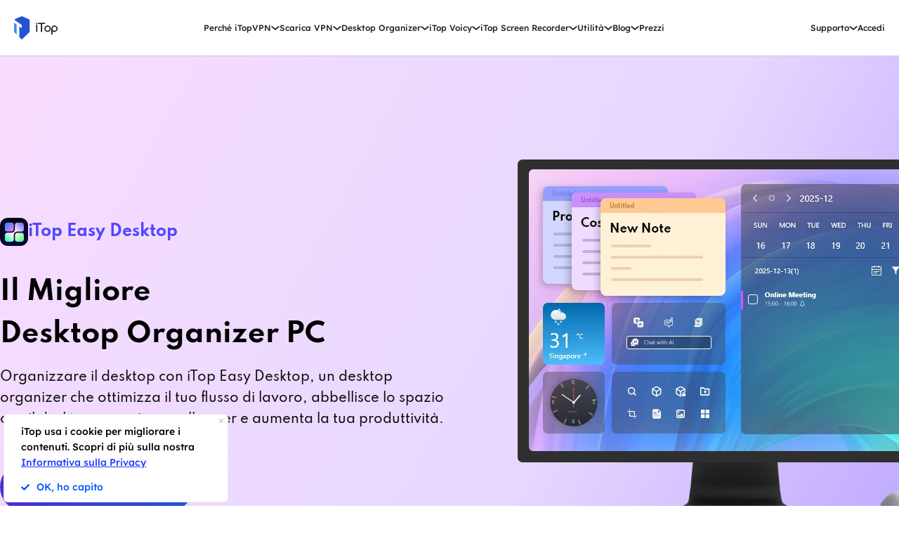

--- FILE ---
content_type: text/html; charset=UTF-8
request_url: https://it.itopvpn.com/itop-easy-desktop?ref=itblog107&insur=itblog162
body_size: 23208
content:
<!DOCTYPE html>
<html lang="it">

<head>
    <meta charset="UTF-8">
    <meta http-equiv="X-UA-Compatible" content="IE=edge">
    <meta name=viewport content="width=device-width,initial-scale=1,minimum-scale=1,maximum-scale=1,user-scalable=no,viewport-fit=cover">
    <meta name="referrer" content="no-referrer" />
    <link rel="canonical" href="https://it.itopvpn.com/itop-easy-desktop">
                <link rel="icon" href="https://it.itopvpn.com/assets/images/faviconied_48.ico" mce_href="<https://it.itopvpn.com/assets/images/faviconied_48.ico" type="image/x-icon">
        <link rel="shortcut icon" href="https://it.itopvpn.com/assets/images/faviconied_48.ico" mce_href="https://it.itopvpn.com/assets/images/faviconied_48.ico" type="image/x-icon">
            <link rel="alternate" hreflang="en" href="https://www.itopvpn.com/itop-easy-desktop" />
    <link rel="alternate" hreflang="fr" href="https://fr.itopvpn.com/itop-easy-desktop" />
    <link rel="alternate" hreflang="de" href="https://de.itopvpn.com/itop-easy-desktop" />
    <link rel="alternate" hreflang="it" href="https://it.itopvpn.com/itop-easy-desktop" />
    <link rel="alternate" hreflang="es" href="https://es.itopvpn.com/itop-easy-desktop" />
    <link rel="alternate" hreflang="pt" href="https://pt.itopvpn.com/itop-easy-desktop" />
    <link rel="alternate" hreflang="nl" href="https://nl.itopvpn.com/itop-easy-desktop" />
    <link rel="alternate" hreflang="pl" href="https://pl.itopvpn.com/itop-easy-desktop" />
<link rel="alternate" hreflang="ja" href="https://jp.itopvpn.com/itop-easy-desktop" />
    <link rel="alternate" hreflang="ar" href="https://www.itoparab.com/itop-easy-desktop" />
  
    <link rel="alternate" hreflang="x-default" href="https://www.itopvpn.com/itop-easy-desktop" />
    
    <link rel="preconnect" href="https://fonts.googleapis.com">
    <link rel="preconnect" href="https://fonts.gstatic.com" crossorigin>

    <link rel="preconnect" href="https://it.itopvpn.com/assets/js/bundle.min.js">
    <link rel="preconnect" href="https://it.itopvpn.com/assets/js/common.min.js">
    <link href="https://it.itopvpn.com/assets/css/global.css?t=1769422891" rel="stylesheet">
    <link href="https://it.itopvpn.com/assets/css/global-header.css?t=1769422891" rel="stylesheet">
    <link href="https://it.itopvpn.com/assets/css/global-btn.css?t=1769422891" rel="stylesheet">

    <script src="https://it.itopvpn.com/assets/js/bundle.min.js"></script>

    <title>iTop Easy Desktop | Desktop Organizer Gratis per PC</title>
    <meta name="description" content="Organizzare il desktop con iTop Easy Desktop. File ordinati, desktop pulito e maggiore produttività.">
<link href="https://it.itopvpn.com/assets/js/common/swiper-bundle.min.css" rel="stylesheet" 0="1">
<link href="https://it.itopvpn.com/assets/css/itop-easy-desktop_new1211.css?t=1769422891" rel="stylesheet" 0="1">    <script>
        (function(i, s, o, g, r, a, m) {
            i['GoogleAnalyticsObject'] = r;
            i[r] = i[r] || function() {
                (i[r].q = i[r].q || []).push(arguments)
            }, i[r].l = 1 * new Date();
            a = s.createElement(o),
                m = s.getElementsByTagName(o)[0];
            a.async = 1;
            a.src = g;
            m.parentNode.insertBefore(a, m)
        })(window, document, 'script', '//www.google-analytics.com/analytics.js', 'ga');

        ga('create', 'UA-178108664-1', 'auto');
        ga('send', 'pageview');
        var paddle_tracking = '-ref:itblog107-insur:itblog162&lan=it';
    </script>
    <!-- Google tag (gtag.js) -->
    <script async src="https://www.googletagmanager.com/gtag/js?id=G-8XTVVBV9PL"></script>
    <script>
        window.dataLayer = window.dataLayer || [];

        function gtag() {
            dataLayer.push(arguments);
        }
        gtag('js', new Date());

        gtag('config', 'G-8XTVVBV9PL');
    </script>

    <!-- Google Tag Manager -->
    <script>
        (function(w, d, s, l, i) {
            w[l] = w[l] || [];
            w[l].push({
                'gtm.start': new Date().getTime(),
                event: 'gtm.js'
            });
            var f = d.getElementsByTagName(s)[0],
                j = d.createElement(s),
                dl = l != 'dataLayer' ? '&l=' + l : '';
            j.async = true;
            j.src =
                'https://www.googletagmanager.com/gtm.js?id=' + i + dl;
            f.parentNode.insertBefore(j, f);
        })(window, document, 'script', 'dataLayer', 'GTM-TTK2CRPX');
    </script>
    <!-- End Google Tag Manager -->

    <script src="https://it.itopvpn.com/assets/js/common/base64-2.6.2.min.js"></script>
    <script src="https://it.itopvpn.com/assets/js/mapplication.js"></script>
    <script src="https://it.itopvpn.com/assets/js/common.min.js?t=1769422891"></script>
    <script type="application/ld+json">
                {
                    "@context": "https://schema.org",
                    "@type": "BreadcrumbList",
                    "itemListElement": [{
                            "@type": "ListItem",
                            "position": 1,
                            "name": "iTop VPN",
                            "item": "https://it.itopvpn.com/"
                        },
                        {
                            "@type": "ListItem",
                            "position": 2,
                            "name": "iTop Easy Desktop | Desktop Organizer Gratis per PC",
                            "item": "https://it.itopvpn.com/itop-easy-desktop",
                            "image": "https://it.itopvpn.com/assets/images/home/img_top_vpn.png",
                            "description": "Organizzare il desktop con iTop Easy Desktop. File ordinati, desktop pulito e maggiore produttività."
                        }
                    ]
                }
            </script>
            <script type="application/ld+json">
                {
                    "@context": "https://schema.org",
                    "@id": "https://it.itopvpn.com/#organization",
                    "@type": "Organization",
                    "name": "iTop VPN",
                    "url": "https://it.itopvpn.com/",
                    "logo": "https://it.itopvpn.com/assets/images/common/itop_new_icon.svg"
                }
            </script>    <script>
        $(function() {
            if ($("._newyear").hasClass("_newyear")) {
                $("._newyear").html("2026");
            }
        });
    </script>
    <style>
        .header-new .nav-left .nav-logo.logo-itop img {
            display: inline-block;
            max-width: 100%;
            width: 100%;
            height: auto;
        }
    </style>

    <style>
        .comm-tags {
            position: relative;
            z-index: 1;
            display: inline-flex;
            align-items: center;
            justify-content: center;
            vertical-align: middle;
            margin-top: -6px;
            padding: 1px 6px;
            font-size: 12px;
            line-height: 1;
            font-weight: 400;
            color: #fff;
            font-style: normal;
            border-radius: 9999px;
            text-align: center;
            font-family: "Lexend", sans-serif !important;
            border-width: 1px;
            border-style: solid;
        }

        .comm-tags>em {
            display: block;
            font: inherit;
            color: inherit;
            line-height: 1;
            font-style: normal;
            transform: scale(0.9);
        }

        .comm-tags.new {
            margin: 0 !important;
            margin-top: -6px !important;
            width: auto !important;
            height: auto !important;
            color: #24D430;
            vertical-align: middle !important;
            border-color: #24D430;
            background: #DFFFE1 !important;
        }

        .comm-tags.improved {
            color: #FF6103;
            border-color: #FF843A;
            background: #FFF7DF;
        }

        @media (max-width: 768px) {
            .footer-mobile {
                padding-bottom: 2.5rem;
            }
        }
    </style>

    <style>
        body .button.button-new.button-link.btn-default.btn-yellow {
            border-radius: 9999px;
            line-height: 1.5 !important;
            display: flex !important;
            height: 56px;
        }

        body .button .btn-word {
            white-space: nowrap;
        }

        body .button.button-new .arrow-new {
            margin-left: 20px;
        }

        @media (max-width: 768px) {
            body .button.button-new.button-link.btn-default.btn-yellow {
                display: none !important;
            }

            .header-new .nav-left .nav-menu .nav-list.login {
                right: 0;
            }

            .header-new .nav-left .nav-menu .nav-list .nav-link>i.new {
                position: relative;
                right: 0;
                display: inline-flex;
                align-items: center;
                justify-content: center;
                top: 0;
                width: auto;
                height: 20px;
                background-image: none !important;
            }
        }
    </style>

    
    </head>

<body class="prod prod_ied ied scroll-header valentine" data-name='itop-easy-desktop'>
    <!-- Google Tag Manager (noscript) -->
    <noscript><iframe src="https://www.googletagmanager.com/ns.html?id=GTM-TTK2CRPX"
            height="0" width="0" style="display:none;visibility:hidden"></iframe></noscript>
    <!-- End Google Tag Manager (noscript) -->

    

            <nav id="header" class="header-new">
    <div class="header-wrapper">
        <div class="header-left">
            <a class="nav-logo logo-itop" href="/?ref=itblog107&insur=itblog162">
                <img src="https://it.itopvpn.com/assets/images/common/itop_new_icon.svg" width="95" alt="iTop VPN">
            </a>
        </div>
        <div class="header-center">
            <ul class="nav-menu">
                <li class="nav-list nav-why">
                    <span class="nav-name">Perché iTopVPN</span>
                    <div class="nav-secondary nav-menu-bg">
                        <ul class="nav-item">
                            <li>
                                <a href="/what-is-vpn?ref=itblog107&insur=itblog162">
                                    <span class="item-name">Cos'è una VPN?</span>
                                </a>
                            </li>
                            <li>
                                <a href="/vpn-servers?ref=itblog107&insur=itblog162">
                                    <span class="item-name">Server in 118 paesi</span>
                                </a>
                            </li>
                            <li>
                                <a href="/no-logs-vpn?ref=itblog107&insur=itblog162">
                                    <span class="item-name">VPN No Log</span>
                                </a>
                            </li>
                            <li>
                                <a href="/network-solution?ref=itblog107&insur=itblog162">
                                    <span class="item-name">Soluzione Rete</span>
                                </a>
                            </li>
                            <li style="display: none;">
                                <span class="item-name">IP dedicato</span>
                            </li>
                            <li>
                                <a href="/free-vpn?ref=itblog107&insur=itblog162">
                                    <span class="item-name">VPN gratis senza registrazione</span>
                                </a>
                            </li>
                            <li>
                                <a href="/top-speed-vpn?ref=itblog107&insur=itblog162">
                                    <span class="item-name">VPN più veloce</span>
                                </a>
                            </li>
                            <li class="nav-feature">
                                <span class="item-name">Tutte le funzionalità >></span>
                            </li>
                        </ul>
                        <div class="nav-feature-box" style="display: none;">
                            <div class="nav-feature-list">
                                <div class="nav-feature-inner">
                                    <dl class="nav-feature-item">
                                        <dt>Vantaggi</dt>
                                        <dd>
                                            <a href="/free-vpn?ref=itblog107&insur=itblog162">
                                                VPN gratuita senza registrazione                                            </a>
                                        </dd>
                                        <dd>
                                            <a href="/network-solution?ref=itblog107&insur=itblog162">
                                                Soluzioni di rete                                            </a>
                                        </dd>
                                        <dd>
                                            <a href="/kill-switch?ref=itblog107&insur=itblog162">
                                                Kill Switch                                            </a>
                                        </dd>
                                        <dd>
                                            <a href="/what-is-my-ip?ref=itblog107&insur=itblog162">
                                                Qual è il mio IP                                            </a>
                                        </dd>
                                    </dl>
                                    <dl class="nav-feature-item">
                                        <dt>Sicurezza</dt>
                                        <dd>
                                            <a href="/hide-my-ip?ref=itblog107&insur=itblog162">
                                                Nascondi indirizzo IP                                            </a>
                                        </dd>
                                        <dd>
                                            <a href="/safe-browse-vpn?ref=itblog107&insur=itblog162">
                                                VPN per navigare sicura                                            </a>
                                        </dd>
                                        <dd>
                                            <a href="/hide-location-vpn?ref=itblog107&insur=itblog162">
                                                Nascondi il mio IP                                            </a>
                                        </dd>
                                        <dd style="display: none;">IP dedicato</dd>
                                    </dl>
                                    <dl class="nav-feature-item">
                                        <dt>Accesso</dt>
                                        <dd>
                                            <a href="/unblock-websites?ref=itblog107&insur=itblog162">
                                                Accedi a qualsiasi sito web                                            </a>
                                        </dd>
                                        <dd>
                                            <a href="/streaming-vpn?ref=itblog107&insur=itblog162">
                                                VPN per Streaming                                             </a>
                                        </dd>
                                        <dd style="display: none;">VPN per Gaming</dd>
                                    </dl>
                                    <dl class="nav-feature-item">
                                        <dt>Esperienza</dt>
                                        <dd>
                                            <a href="/top-speed-vpn?ref=itblog107&insur=itblog162">
                                                VPN più veloce                                            </a>
                                        </dd>
                                        <dd>
                                            <a href="/vpn-servers?ref=itblog107&insur=itblog162">
                                                VPN Server                                            </a>
                                        </dd>
                                        <dd>
                                            <a href="/vpn-ad-blocker?ref=itblog107&insur=itblog162">
                                                VPN AdBlocker                                            </a>
                                        </dd>
                                        <dd>
                                            <a href="/free-vpn-vs-paid-vpn?ref=itblog107&insur=itblog162">
                                                VPN Prova Gratuita                                            </a>
                                        </dd>
                                    </dl>
                                </div>
                            </div>
                        </div>
                    </div>
                </li>
                <li class="nav-list nav-down">
                    <span class="nav-name">Scarica VPN</span>
                    <div class="nav-secondary nav-menu-bg">
                        <ul class="nav-item">
                            <li>
                                <a href="/vpn-for-pc?ref=itblog107&insur=itblog162">
                                    <span class="item-name">VPN gratis PC</span>
                                </a>
                            </li>
                            <li>
                                <a href="/vpn-windows?ref=itblog107&insur=itblog162">
                                    <span class="item-name">VPN per Windows</span>
                                </a>
                            </li>
                            <li>
                                <a href="/vpn-mac?ref=itblog107&insur=itblog162">
                                    <span class="item-name">VPN per MacOS</span>
                                </a>
                            </li>
                            <li>
                                <a href="/vpn-for-linux?ref=itblog107&insur=itblog162">
                                    <span class="item-name">VPN per Linux</span>
                                </a>
                            </li>
                            <li>
                                <a href="/vpn-ios?ref=itblog107&insur=itblog162">
                                    <span class="item-name">VPN per iPhone / iPad</span>
                                </a>
                            </li>
                            <li>
                                <a href="/vpn-android?ref=itblog107&insur=itblog162">
                                    <span class="item-name">VPN per Android</span>
                                </a>
                            </li>
                            <li>
                                <a href="/vpn-for-chrome?ref=itblog107&insur=itblog162">
                                    <span class="item-name">VPN Chrome</span>
                                </a>
                            </li>
                            <li style="display: none;">
                                <a href="/vpn-browser?ref=itblog107&insur=itblog162">
                                    <span class="item-name">VPN per Safe Browser</span>
                                </a>
                            </li>
                            <li style="display: none;">
                                <span class="item-name">VPN per Router</span>
                            </li>
                            <li style="display: none;">
                                <span class="item-name">VPN per Smart TV </span>
                            </li>
                            <li>
                                <a href="/how-to-use-proxy-service?ref=itblog107&insur=itblog162"><span class="item-name">VPN per altri dispositivi</span></a>
                            </li>
                            <li>
                                <a href="/download-vpn?ref=itblog107&insur=itblog162"><span class="item-name">VPN Download</span></a>
                            </li>
                        </ul>
                    </div>
                </li>
                <li class="nav-list nav-ied nav-combination">
                    <span class="nav-name">Desktop Organizer</span>
                    <div class="nav-secondary nav-menu-bg">
                        <ul class="nav-item">
                            <li>
                                <a href="/itop-easy-desktop?ref=itblog107&insur=itblog162">
                                    <div class="nav_pic">
                                        <img src="https://it.itopvpn.com/assets/images/header/logo_ied.png" width="40" height="40" alt="iTop Easy Desktop ">
                                    </div>
                                    <div class="nav_text">
                                        <b>iTop Easy Desktop <i class="nav_tag tag_hot">HOT</i></b>
                                        <p>Desktop Organizer per PC gratuito e sfondo.</p>
                                    </div>
                                </a>
                            </li>
                        </ul>
                    </div>
                </li>
                <li class="nav-list nav-voicy nav-combination">
                    <span class="nav-name">iTop Voicy</span>
                    <div class="nav-secondary nav-menu-bg">
                        <ul class="nav-item">
                            <li>
                                <a href="/itop-voicy?ref=itblog107&insur=itblog162">
                                    <div class="nav_pic">
                                        <img src="https://it.itopvpn.com/assets/images/header/logo_voicy.png" width="40" height="40" alt="iTop Voicy">
                                    </div>
                                    <div class="nav_text">
                                        <b>iTop Voicy <i class="nav_tag tag_new">Nuovo</i></b>
                                        <p>Cambia voce AI per PC in tempo reale</p>
                                    </div>
                                </a>
                            </li>
                        </ul>
                    </div>
                </li>
                <li class="nav-list nav-isr">
                    <span class="nav-name">iTop Screen Recorder</span>
                    <div class="nav-secondary nav-menu-bg">
                        <ul class="nav-item">
                            <li>
                                <a href="/screen-recorder?ref=itblog107&insur=itblog162">
                                    <span class="item-name">iTop Screen Recorder</span>
                                </a>
                            </li>
                            <li>
                                <a href="/video-editor?ref=itblog107&insur=itblog162">
                                    <span class="item-name">Editor Video</span>
                                </a>
                            </li>
                            <li>
                                <a href="/online-screen-recorder?ref=itblog107&insur=itblog162">
                                    <span class="item-name">Online Screen Recorder</span>
                                </a>
                            </li>
                            <li>
                                <a href="/recorder-answers?ref=itblog107&insur=itblog162">
                                    <span class="item-name">FAQ su Screen Recorder</span>
                                </a>
                            </li>
                        </ul>
                    </div>
                </li>
                <li class="nav-list nav-utility nav-row">
                    <span class="nav-name">Utilità</span>
                    <div class="nav-secondary nav-menu-bg">
                        <ul class="nav-item">
                            <!-- <li style="display: none;">
                                <a href="/itop-easy-desktop?ref=itblog107&insur=itblog162">
                                    <span class="item-name">iTop Easy Desktop</span>
                                </a>
                            </li> -->
                            <li>
                                <a href="/data-recovery-software?ref=itblog107&insur=itblog162">
                                    <span class="item-name">iTop Data Recovery </span>
                                </a>
                            </li>
                            <li>
                                <a href="/ai-math-solver?ref=itblog107&insur=itblog162">
                                    <span class="item-name">iTop AI Math Solver</span>
                                    <i class="nav_tag tag_new">Nuovo</i>
                                </a>
                            </li>
                            <li>
                                <a href="/pdf?ref=itblog107&insur=itblog162">
                                    <span class="item-name">iTop PDF </span>
                                </a>
                            </li>
                            <li>
                                <a href="/top-data-protector?ref=itblog107&insur=itblog162">
                                    <span class="item-name">Top Data Protector</span>
                                </a>
                            </li>
                            <li>
                                <a href="/screenshot?ref=itblog107&insur=itblog162">
                                    <span class="item-name">iTop Screenshot</span>
                                </a>
                            </li>
                            <li>
                                <a href="https://gamebooster.itopvpn.com/index.php">
                                    <span class="item-name">Start Game Booster</span>
                                </a>
                            </li>
                            <li>
                                <a href="/dualsafe-password-manager?ref=itblog107&insur=itblog162">
                                    <span class="item-name">Dualsafe Password Maneger</span>
                                </a>
                            </li>


                            <li>
                                <a href="https://iotransfer.itopvpn.com/">
                                    <span class="item-name">IOTransfer</span>
                                </a>
                            </li>
                        </ul>
                    </div>
                </li>
                <li class="nav-list nav-resource">
                    <span class="nav-name">Blog</span>
                    <div class="nav-secondary nav-menu-bg">
                        <ul class="nav-item">
                            <li>
                                <a href="/blog/category/vpn-connection/?ref=itblog107&insur=itblog162">
                                    <span class="item-name">VPN connessione</span>
                                </a>
                            </li>
                            <li>
                                <a href="/blog/category/privacy-and-security/?ref=itblog107&insur=itblog162">
                                    <span class="item-name">Online Privacy e Sicurezza</span>
                                </a>
                            </li>
                            <li>
                                <a href="/blog/category/gaming-and-streaming/?ref=itblog107&insur=itblog162">
                                    <span class="item-name">VPN per Gaming e Streaming</span>
                                </a>
                            </li>
                            <li>
                                <a href="/vpn-answers?ref=itblog107&insur=itblog162">
                                    <span class="item-name">VPN FAQ</span>
                                </a>
                            </li>
                            <li>
                                <a href="/recorder-tips?ref=itblog107&insur=itblog162">
                                    <span class="item-name">Registrare Riunione</span>
                                </a>
                            </li>
                            <li>
                                <a href="/desktop-tips?ref=itblog107&insur=itblog162">
                                    <span class="item-name">Suggerimenti Desktop</span>
                                </a>
                            </li>
                            <li>
                                <a href="/recorder-tips?ref=itblog107&insur=itblog162">
                                    <span class="item-name">Registrare Gameplay</span>
                                </a>
                            </li>
                            <li>
                                <a href="/blog?ref=itblog107&insur=itblog162&sort=170">
                                    <span class="item-name">Data Recovery</span>
                                </a>
                            </li>
                            <li>
                                <a href="/pdf-tips?ref=itblog107&insur=itblog162">
                                    <span class="item-name">Suggerimenti PDF</span>
                                </a>
                            </li>
                        </ul>
                    </div>
                </li>
                <li class="nav-list nav-store no-arrow">
                    <a class="nav-name" href="/store?ref=itblog107&insur=itblog162">Prezzi</a>
                </li>
            </ul>
        </div>
        <div class="header-right">
            <div class="nav-list header-btn nav-sale-icon">
                                    <a class="button button-new button-combe btn-primary header-download" href="https://www.itopvpn.com/downloadmac?insur=itblog162" onclick="gtag('event', 'it_vpn_dl_mac_it_hp1111')">
                        <span class="btn-word">Ottieni iTop VPN Gratis</span>
                        <svg class="new-svg">
                            <use xlink:href="#home_download"></use>
                        </svg>
                    </a>
                            </div>
            <ul class="nav-menu">
                <li class="nav-list nav-support">
                    <span class="nav-name">Supporto</span>
                    <div class="nav-secondary nav-menu-bg">
                        <ul class="nav-item">
                            <li>
                                <a href="/support?ref=itblog107&insur=itblog162">
                                    <span class="item-name">Centro di Supporto</span>
                                </a>
                            </li>
                            <li>
                                <a href="/faqs?ref=itblog107&insur=itblog162">
                                    <span class="item-name">Tutorial</span>
                                </a>
                            </li>
                            <li>
                                <a href="/manual?ref=itblog107&insur=itblog162">
                                    <span class="item-name">Manuale d'uso</span>
                                </a>
                            </li>
                            <li>
                                <a href="/how-to-activate?ref=itblog107&insur=itblog162">
                                    <span class="item-name">Come attivare VPN</span>
                                </a>
                            </li>
                        </ul>
                    </div>
                </li>
                <li class="nav-list nav-store no-arrow login">
                    <a class="nav-name nav-link nav-login" data-acount="Mio account" data-out="Esci" data-in="Accedi" data-in-link="/login?ref=itblog107&insur=itblog162" data-out-link="/signup?ref=itblog107&insur=itblog162" data-acount-link="/user-account?ref=itblog107&insur=itblog162" data-purchase-link="/purchase?ref=itblog107&insur=itblog162" data-in-ga="gtag('event', 'it_itop_loginclick_mac_it_navi');" data-out-ga="gtag('event', 'it_itop_signout_mac_it_navi');" data-acount-ga="gtag('event', 'it_itop_myaccount_mac_it_navi');">
                        Accedi                    </a>
                </li>
            </ul>
        </div>
    </div>

    <div class="mobile-header" style="display: none;">
        <div class="header-logo">
            <a class="nav-logo logo-itop" href="/?ref=itblog107&insur=itblog162">iTop VPN</a>
        </div>
        <div class="mobile-action">
            <div class="mobile-nav">
                <span class="navIcon"></span>
            </div>
            <div class="mobile-close" style="display: none;">
                <svg class="closeIcon" width="36" height="35.881">
                    <path d="M36,7.644,21.552,21.971,36,36.3l-3.613,3.613L17.939,25.584,3.613,39.912,0,36.3,14.328,21.971,0,7.644,3.613,4.031,17.94,18.359,32.389,4.031Z" transform="translate(0 -4.031)" fill="#1e1c2c" />
                </svg>
            </div>
        </div>
    </div>
    <div class="mobile-bg" style="display: none;"></div>
</nav>
<script>
    const navFeature = document.querySelector('.nav-feature');
    const navFeatureItem = document.querySelector('.nav-feature-box');
    const navWhyItem = document.querySelector('.nav-why .nav-secondary');
    const navScreenWidth = window.innerWidth || document.documentElement.clientWidth || document.body.clientWidth;

    function handleNavHover(element, overCallback, outCallback) {
        element.addEventListener('mouseenter', overCallback);
        element.addEventListener('mouseleave', outCallback);
    }

    function handleNavTouchClick(element) {
        document.addEventListener('click', function(event) {
            if (!element.contains(event.target) && !navFeatureItem.contains(event.target)) {
                navFeature.classList.remove("nav-on");
                navFeatureItem.classList.remove("nav-on");
            }
        }, true);

        element.addEventListener('touchstart', function(event) {
            event.preventDefault();
            event.stopPropagation();
            if (element.contains(event.target) && navFeatureItem.classList.contains("nav-on")) {
                navFeature.classList.remove("nav-on");
                navFeatureItem.classList.remove("nav-on");
                return;
            }
            navFeature.classList.add("nav-on");
            navFeatureItem.classList.add("nav-on");
        }, false);
    }

    function onMouseEnter() {
        console.log('in');
        // console.log(navWhyItem.clientWidth)
        navFeatureItem.style.left = (navWhyItem.clientWidth - 20) + "px";
        navFeatureItem.style.maxHeight = (navWhyItem.clientHeight) + "px";
        navFeatureItem.classList.add("nav-on");
    }

    function onMouseLeave() {
        console.log('out');
        navFeatureItem.style.left = "0px";
        navFeatureItem.style.maxHeight = "0px";
        navFeatureItem.classList.remove("nav-on");
    }

    if (navScreenWidth > 768) {
        handleNavHover(navFeature, onMouseEnter, onMouseLeave);
        handleNavHover(navFeatureItem, onMouseEnter, onMouseLeave);
    } else {
        handleNavTouchClick(navFeature)
    }

    function gotoThankyouBtn(e) {
        var _downHref = e.attr("data-vpn");
        if (window.innerWidth <= 768) {
            window.open(_downHref, '_self');
        } else {
            var params = '',
                idx = window.location.href.indexOf('?')
            pageName = [_downHref];
            if (idx !== -1) {
                params = window.location.href.slice(idx)
            }
            window.location.href = '/thankyou-download' + params
            setStorage('pageName', pageName);
        }
    }

    // $(".free-down").click(function() {
    //     gotoThankyouBtn($(this))
    // })
</script>    

    
    
    
<style>
    .header-nav.header-product.header-ied {
        display: none !important;
    }
</style>
<nav class="header-nav nav-bg header-product header-ied">
    <div class="header-wrapper">
        <div class="nav-left">
            <a class="nav-logo" href="/itop-easy-desktop?ref=itblog107&insur=itblog162">
                <img class="logo" src="https://it.itopvpn.com/assets/images/header/logo_ied.png" alt="iTop Easy Desktop">
            </a>
        </div>
        <div class="nav-center">
            <ul class="nav-menu">
                <li class="nav-list no-arrow" data-to="target" data-name="feature">
                    <span class="nav-name">Features</span>
                </li>
                <li class="nav-list no-arrow" data-to="target" data-name="guide">
                    <span class="nav-name">Guide</span>
                </li>
                <li class="nav-list no-arrow" data-to="target" data-name="pricing">
                    <span class="nav-name">Pricing</span>
                </li>
                <li class="nav-list no-arrow" data-to="target" data-name="review">
                    <span class="nav-name">Review</span>
                </li>
                <li class="nav-list bottom-arrow">
                    <a class="nav-name" href="/desktop-tips?ref=itblog107&insur=itblog162">Blog</a>
                </li>
            </ul>
        </div>
        <div class="nav-right">
            <ul class="nav-menu">
                <li class="nav-list no-arrow">
                    <div class="secondary_btn">
                        <a class="button-combe button btn-not  btn-primary btn-default button-new upper" data-href="https://www.itopvpn.com/downloadied?insur=itblog162" onclick="gotoThankyou($(this));gtag('event', 'it_vpn_dl_mac_it_iednavi');">
                            <span class="btn-word">
                                Scarica gratis                            </span>
                            <span class="arrow-new">
                                <svg class="new-svg">
                                    <use xlink:href="#itop_download"></use>
                                </svg>
                            </span>
                            <svg class="new-svg">
                                <use xlink:href="#itop_download"></use>
                            </svg>
                        </a>
                        <a class="button-link btn-gold secondary-br" href="/ied/purchaselife?ref=iednavi&insur=itblog162" onclick="gtag('event', 'it_vpn_buyclick_mac_it_iednavi');">
                            <span class="btn-word">
                                Ottieni 85% SCONTO                            </span>
                            <svg class="arrow-right">
                                <use xlink:href="#arrow-right"></use>
                            </svg>
                        </a>
                    </div>
                </li>
            </ul>
            <div class="mobile-close">
                <span class="claseIcon"></span>
            </div>
        </div>
    </div>

    <div class="mobile-header mobile-product" style="display: none;">
        <div class="header-logo">
            <a class="nav-logo logo-itop" href="/?ref=itblog107&insur=itblog162">iTop VPN</a>
        </div>
        <div class="mobile-action">
            <div class="mobile-nav">
                <span class="navIcon"></span>
            </div>
            <div class="mobile-close" style="display: none;">
                <span class="closeIcon"></span>
            </div>
        </div>
    </div>
    <div class="mobile-bg" style="display: none;"></div>
</nav>

<!-- <script>
    $(function() {
        var pageName = getPageName(),
            downloadUrl = 'https://www.itopvpn.com/downloadmac?insur=itblog162'
        if (pageName == 'vpn-windows') {
            downloadUrl = 'https://www.itopvpn.com/download?insur=itblog162'
        } else if (pageName == 'vpn-mac') {
            downloadUrl = 'https://www.itopvpn.com/downloadmac?insur=itblog162'
        } else if (pageName == 'vpn-ios') {
            downloadUrl = 'https://goto.itopvpn.com/downloadcenter?product=it-itopios&c=itblog162'
        } else if (pageName == 'vpn-android') {
            downloadUrl = 'https://www.itopvpn.com/downloadapk?lan=it&insur=itblog162'
        } else if (pageName == 'vpn-for-chrome') {
            downloadUrl = ''
        } else if (pageName == 'vpn-for-firefox') {
            downloadUrl = ''
        }
        $('.header-vpn .nav-right .button-combe').attr('data-href', downloadUrl);

        if ($("body").hasClass("blogdetail-body")) {
            $('.button-link').attr({
                'href': '/purchase?insur=itblog162&ref=itblog107'
            })
            // $('.button-combe').attr({
            //     'href': 'https://www.itopvpn.com/downloadmac?insur=itblog162',
            //     'data-href': ''
            // })
        }
    })
</script> --><style>
	.ied .banner .btn-desc {
		transform: translate(0);
	}
</style>
<main class="ied_main">
	<section class="banner">
		<div class="wrapper">
			<div class="iedban_left">
				<h1 class="blogo">
					<span class="ied_logo"><img src="https://it.itopvpn.com/assets/images/header/icon_ied_72.png" width="40" height="40" alt="iTop Easy Desktop"></span>
					<span class="logo-text">
						iTop Easy Desktop					</span>
				</h1>
				<h2 class="bname">
					 Il Migliore <br> Desktop Organizer PC				</h2>
				<p class="bdesc">
					Organizzare il desktop con iTop Easy Desktop, un desktop organizer che ottimizza il tuo flusso di lavoro, abbellisce lo spazio con il desktop organizer wallpaper e aumenta la tua produttività.				</p>
				<div class="pc_btn btn_left">
					<a class="prod_btn btn_down" data-href="https://www.itopvpn.com/downloadied?insur=itblog162" onclick="gotoThankyouURL($(this),'/download/itop-easy-desktop');gtag('event', 'it_ied_dl_iedpdp_first'); ">
						<span class="btn_text">Scarica Gratis</span>
						<i class="btn_icon icon_down"></i>
					</a>
				</div>
				<div class="btn-desc">
					Supporta Windows 11/10					<div class="q_wrap">
						<img class="b_q_icon" src="https://it.itopvpn.com/assets/images/itop-easy-desktop/v4/ban_q.png">
						<span class="q_text">
							iTop Easy Desktop V4 è compatibile solo con Windows 11 e Windows 10. Gli utenti che utilizzano versioni precedenti del sistema operativo (Windows 8.1, 8, 7) possono comunque usufruire delle funzioni di base per organizzare il desktop scaricando la versione V3.2 tramite il link disponibile <a href="https://goto.itopvpn.com/downloadcenter?product=it-ied3" onclick="gtag('event', 'it_ied_dl_iedpdp_first'); ">[qui]</a>.
						</span>
					</div>
				</div>

			</div>
			<div class="iedban_right">
				<ul>
					<li class="active">
						<img src="https://it.itopvpn.com/assets/images/itop-easy-desktop/v4/pc_img1.webp"
							alt="desktop organizer PC" />
					</li>
					<li>
						<img src="https://it.itopvpn.com/assets/images/itop-easy-desktop/v4/pc_img2.webp"
							alt="desktop organizer wallpaper con widget" />
					</li>
					<li>
						<img src="https://it.itopvpn.com/assets/images/itop-easy-desktop/v4/pc_img3.webp"
							alt="sfondo desktop organizer gratis" />
					</li>
				</ul>
			</div>
		</div>
		<ul class="b_list">
			<li class="b_li1">
				<img src="https://it.itopvpn.com/assets/images/itop-easy-desktop/v4/ban_icon1.png">
				<p class="b_list_p">Pulisci il Desktop in Automatico</p>
			</li>
			<li class="b_li2">
				<img src="https://it.itopvpn.com/assets/images/itop-easy-desktop/v4/ban_icon2.png">
				<p class="b_list_p">Ottimizza il Tuo Flusso di Lavoro</p>
			</li>
			<li class="b_li3">
				<img src="https://it.itopvpn.com/assets/images/itop-easy-desktop/v4/ban_icon3.png">
				<p class="b_list_p">Abbellisci il Tuo Spazio</p>
			</li>
			<li class="b_li4">
				<img src="https://it.itopvpn.com/assets/images/itop-easy-desktop/v4/ban_icon4.png">
				<p class="b_list_p">Aumenta la Tua Produttività</p>
			</li>
		</ul>
	</section>
	<section class="s1 scroll-animation" data-to="target" data-name="feature">
		<div class="wrapper">
			<h2 class="h2_tit  showup delay2 s1_tit">Desktop Organizer con Pulizia Automatica per un Desktop Ordinato </h2>
			<p class="tit_desc showup delay2">Stanco del disordine sul desktop? iTop Easy Desktop è un desktop organizer che ti permette di tenere il tuo spazio di lavoro ordinato, mantenere il desktop pulito e aumentare la produttività. Una soluzione pensata per organizzare desktop e ottimizzare lo spazio su Windows.</p>
			<div class="pc">
				<div class="feature_wrap fea1">
					<div class="left">
						<div class="item showup delay4 on">
							<h3>Organizzazione Automatica con 1 Clic</h3>
							<p class="p1">Con un solo clic, ordina icone desktop automaticamente in gruppi intelligenti e personalizzabili (ad esempio, Documenti, Immagini, Applicazioni, Cartelle).</p>
						</div>
						<div class="item showup delay6">
							<h3>Organizzazione Personalizzata con Contenitori</h3>
							<p class="p1">Crea facilmente contenitori personalizzati (ad esempio “Urgente”, “Cliente”) oppure organizza il tuo desktop in aree dedicate a lavoro, giochi e uso personale grazie al tuo desktop organizer Windows 11, mantenendo tutto sempre in ordine.</p>
						</div>
						<div class="item showup delay8">
							<h3>Accesso Rapido a Qualsiasi File</h3>
							<p class="p1">Con la barra di ricerca integrata nel desktop organizer, trovi rapidamente qualsiasi file o cartella digitandone il nome, ottenendo un’alternativa molto più veloce rispetto alla ricerca manuale.</p>
						</div>
						<div class="pc_btn btn_left showup delay8">
							<a class="prod_btn btn_down" data-href="https://www.itopvpn.com/downloadied?insur=itblog162" onclick="gotoThankyouURL($(this),' /download/itop-easy-desktop');gtag('event', 'it_ied_dl_iedpdp_feature1' ); ">
								<span class=" btn_text">Scarica Gratis</span>
								<i class="btn_icon icon_down"></i>
							</a>
						</div>
					</div>
					<div class="right showup delay4">
						<div class="img_wrap on">
							<img src="https://it.itopvpn.com/assets/images/common/blank.gif"
								data-echo="https://it.itopvpn.com/assets/images/itop-easy-desktop/v4/fea_pc1.webp"
								alt="Desktop organizer per ordinare icone desktop">
						</div>
						<div class="img_wrap">
							<img src="https://it.itopvpn.com/assets/images/common/blank.gif"
								data-echo="https://it.itopvpn.com/assets/images/itop-easy-desktop/v4/fea_pc2.webp"
								alt="Desktop organizer con contenitori personalizzati">
						</div>
						<div class="img_wrap">
							<img src="https://it.itopvpn.com/assets/images/common/blank.gif"
								data-echo="https://it.itopvpn.com/assets/images/itop-easy-desktop/v4/fea_pc3.webp"
								alt="Accesso rapido ai file nel desktop organizer">
						</div>
					</div>
				</div>
				<h2 class="h2_tit fea showup delay8 s1_tit2">Desktop Organizer con Assistente Intelligente per Massima Produttività</h2>
				<div class="feature_wrap fea2">
					<div class="left">
						<div class="item on showup delay10">
							<h3>Gestione Facile delle Attività</h3>
							<p class="p1">Annota rapidamente idee e promemoria con iNotes e mantieniti organizzato nelle tue attività e scadenze con la Pianifica, sincronizzando con Google Calendar e Outlook Calendar. Tutto pensato per aiutarti a organizzare il desktop e mantenere il desktop organizer funzionale.</p>
						</div>
						<div class="item showup delay12">
							<h3>Cattura Rapida dello Schermo</h3>
							<p class="p1">Cattura qualsiasi area del desktop senza limiti con il desktop organizer Windows 11. Supporta screenshot con scorrimento per creare immagini lunghe, facilitando una visualizzazione ordinata del tuo spazio di lavoro.</p>
						</div>
						<div class="item showup delay14">
							<h3>Assistente AI Potente</h3>
							<p class="p1">Con tecnologia ChatGPT, senza bisogno di registrazione. Ottieni risultati precisi in modo rapido ed efficiente con prompt predefiniti. Traduzioni e creazione di contenuti a portata di mano, mantenendo il tuo desktop sempre produttivo con questo organizzatore di desktop.</p>
						</div>
						<div class="pc_btn btn_left showup delay14">
							<a class="prod_btn btn_down" data-href="https://www.itopvpn.com/downloadied?insur=itblog162" onclick="gotoThankyouURL($(this),'/download/itop-easy-desktop');gtag('event', 'it_ied_dl_iedpdp_feature2'); ">
								<span class="btn_text">Scarica Gratis</span>
								<i class="btn_icon icon_down"></i>
							</a>
						</div>
					</div>
					<div class="right showup delay8">
						<div class="img_wrap on">
							<img src="https://it.itopvpn.com/assets/images/common/blank.gif"
								data-echo="https://it.itopvpn.com/assets/images/itop-easy-desktop/v4/fea_pc4.webp"
								alt="Desktop organizer con la pianifica">
						</div>
						<div class="img_wrap">
							<img src="https://it.itopvpn.com/assets/images/common/blank.gif"
								data-echo="https://it.itopvpn.com/assets/images/itop-easy-desktop/v4/fea_pc5.webp"
								alt="Desktop organizer per catture lunghe">
						</div>
						<div class="img_wrap">
							<img src="https://it.itopvpn.com/assets/images/common/blank.gif"
								data-echo="https://it.itopvpn.com/assets/images/itop-easy-desktop/v4/fea_pc6.webp"
								alt="Desktop organizer con assistente AI">
						</div>
					</div>
				</div>
			</div>
			<div class="mob">
				<div class="mob_swi1 fea_swi swiper">
					<div class="swiper-wrapper">
						<div class="swiper-slide">
							<div class="img_wrap">
								<img src="https://it.itopvpn.com/assets/images/common/blank.gif"
									data-echo="https://it.itopvpn.com/assets/images/itop-easy-desktop/v4/fea_pc1.webp"
									alt="Desktop organizer per ordinare icone desktop">
							</div>
							<h3 class="h3_1">Organizzazione Automatica con 1 Clic</h3>
							<p class="p2">Con un solo clic, ordina icone desktop automaticamente in gruppi intelligenti e personalizzabili (ad esempio, Documenti, Immagini, Applicazioni, Cartelle).</p>
						</div>
						<div class="swiper-slide">
							<div class="img_wrap">
								<img src="https://it.itopvpn.com/assets/images/common/blank.gif"
									data-echo="https://it.itopvpn.com/assets/images/itop-easy-desktop/v4/fea_pc2.webp"
									alt="Desktop organizer con contenitori personalizzati">
							</div>
							<h3 class="h3_1">Organizzazione Personalizzata con Contenitori</h3>
							<p class="p2">Crea facilmente contenitori personalizzati (ad esempio “Urgente”, “Cliente”) oppure organizza il tuo desktop in aree dedicate a lavoro, giochi e uso personale grazie al tuo desktop organizer Windows 11, mantenendo tutto sempre in ordine.</p>
						</div>
						<div class="swiper-slide">
							<div class="img_wrap">
								<img src="https://it.itopvpn.com/assets/images/common/blank.gif"
									data-echo="https://it.itopvpn.com/assets/images/itop-easy-desktop/v4/fea_pc3.webp"
									alt="Accesso rapido ai file nel desktop organizer">
							</div>
							<h3 class="h3_1">Accesso Rapido a Qualsiasi File</h3>
							<p class="p2">Con la barra di ricerca integrata nel desktop organizer, trovi rapidamente qualsiasi file o cartella digitandone il nome, ottenendo un’alternativa molto più veloce rispetto alla ricerca manuale.</p>
						</div>
					</div>
					<div class="swiper-button-prev"></div>
					<div class="swiper-button-next"></div>
				</div>
				<div class="pc_btn">
					<a class="prod_btn btn_down" data-href="https://www.itopvpn.com/downloadied?insur=itblog162" onclick="gotoThankyouURL($(this),'/download/itop-easy-desktop');gtag('event', 'it_ied_dl_iedpdp_feature1'); ">
						<span class="btn_text">Scarica Gratis</span>
						<i class="btn_icon icon_down"></i>
					</a>
				</div>
				<div class="fea2">
					<h2 class="h2_tit">Desktop Organizer con Assistente Intelligente per Massima Produttività</h2>

					<div class="mob_swi2 fea_swi swiper">
						<div class="swiper-wrapper">
							<div class="swiper-slide">
								<div class="img_wrap">
									<img src="https://it.itopvpn.com/assets/images/common/blank.gif"
										data-echo="https://it.itopvpn.com/assets/images/itop-easy-desktop/v4/fea_pc4.webp"
										alt="Desktop organizer con la pianifica">
								</div>
								<h3 class="h3_1">Gestione Facile delle Attività</h3>
								<p class="p2">Annota rapidamente idee e promemoria con iNotes e mantieniti organizzato nelle tue attività e scadenze con la Pianifica, sincronizzando con Google Calendar e Outlook Calendar. Tutto pensato per aiutarti a organizzare il desktop e mantenere il desktop organizer funzionale.</p>
							</div>
							<div class="swiper-slide">
								<div class="img_wrap">
									<img src="https://it.itopvpn.com/assets/images/common/blank.gif"
										data-echo="https://it.itopvpn.com/assets/images/itop-easy-desktop/v4/fea_pc5.webp"
										alt="Desktop organizer per catture lunghe">
								</div>
								<h3 class="h3_1">Cattura Rapida dello Schermo</h3>
								<p class="p2">Cattura qualsiasi area del desktop senza limiti con il desktop organizer Windows 11. Supporta screenshot con scorrimento per creare immagini lunghe, facilitando una visualizzazione ordinata del tuo spazio di lavoro.</p>
							</div>
							<div class="swiper-slide">
								<div class="img_wrap">
									<img src="https://it.itopvpn.com/assets/images/common/blank.gif"
										data-echo="https://it.itopvpn.com/assets/images/itop-easy-desktop/v4/fea_pc6.webp"
										alt="Desktop organizer con assistente AI">
								</div>
								<h3 class="h3_1">Assistente AI Potente</h3>
								<p class="p2">Con tecnologia ChatGPT, senza bisogno di registrazione. Ottieni risultati precisi in modo rapido ed efficiente con prompt predefiniti. Traduzioni e creazione di contenuti a portata di mano, mantenendo il tuo desktop sempre produttivo con questo organizzatore di desktop.</p>
							</div>
						</div>
						<div class="swiper-button-prev"></div>
						<div class="swiper-button-next"></div>
					</div>
					<div class="pc_btn">
						<a class="prod_btn btn_down" data-href="https://www.itopvpn.com/downloadied?insur=itblog162" onclick="gotoThankyouURL($(this),'/download/itop-easy-desktop');gtag('event', 'it_ied_dl_iedpdp_feature2'); ">
							<span class="btn_text">Scarica Gratis</span>
							<i class="btn_icon icon_down"></i>
						</a>
					</div>
				</div>
			</div>

		</div>
	</section>

	<section class="s2 scroll-animation" data-to="target" data-name="guide">
		<div class="wrapper">
			<h2 class="h2_tit showup delay2 s2_tit">Esplora un’Interfaccia Bellissima con il Desktop Organizer</h2>
			<ul class="s2_tab  showup delay4">
				<li class="on ">
					<img src="https://it.itopvpn.com/assets/images/common/blank.gif"
						data-echo="https://it.itopvpn.com/assets/images/itop-easy-desktop/v4/s2_tab_icon1.png">
					<p class="p1">Sfondi Animati</p>
				</li>
				<li class="">
					<img src="https://it.itopvpn.com/assets/images/common/blank.gif"
						data-echo="https://it.itopvpn.com/assets/images/itop-easy-desktop/v4/s2_tab_icon2.png">
					<p class="p1">Pacchetti Tematici</p>
				</li>
				<li>
					<img src="https://it.itopvpn.com/assets/images/common/blank.gif"
						data-echo="https://it.itopvpn.com/assets/images/itop-easy-desktop/v4/s2_tab_icon3.png">
					<p class="p1">Menu Start Personalizzati</p>
				</li>
				<li>
					<img src="https://it.itopvpn.com/assets/images/common/blank.gif"
						data-echo="https://it.itopvpn.com/assets/images/itop-easy-desktop/v4/s2_tab_icon4.png">
					<p class="p1">Icone del Desktop</p>
				</li>
				<li>
					<img src="https://it.itopvpn.com/assets/images/common/blank.gif"
						data-echo="https://it.itopvpn.com/assets/images/itop-easy-desktop/v4/s2_tab_icon5.png">
					<p class="p1">Cursore del Mouse</p>
				</li>
			</ul>
			<div class="s2_txt_wrap showup delay6">
				<p class="s2_desc on">Oltre 20.000 sfondi animati e statici per il desktop organizer, in alta definizione, senza watermark, con supporto a video 4K/8K.</p>
				<p class="s2_desc">Rinnova lo stile dell’intero sistema con un solo clic e organizza facilmente il tuo spazio di lavoro con il desktop organizer, mantenendo tutto in ordine e con un look unico.</p>
				<p class="s2_desc">Non accontentarti del solito — personalizza il Menu Start dal classico al moderno con un clic e organizza il tuo spazio di lavoro su misura del tuo gusto grazie al desktop organizer.</p>
				<p class="s2_desc">Organizza le icone facilmente grazie al desktop organizer! Sostituisci le icone Windows con stili Apple o Samsung e abbinarle perfettamente al tuo stile unico.</p>
				<p class="s2_desc">Cambia il cursore del mouse con un clic e lascia che i tuoi personaggi preferiti guidino il tuo spazio di lavoro ordinato con il desktop organizer!</p>
			</div>
		</div>
		<div class="s2_swi_wrap showup delay8">
			<div class="swiper on mySwiper1">
				<div class="swiper-wrapper">
					<div class="swiper-slide">
						<img src="https://it.itopvpn.com/assets/images/common/blank.gif"
							data-echo="https://it.itopvpn.com/assets/images/itop-easy-desktop/v4/s2_swi_1_1.webp">
						<div class="video-wrapper">
							<video class="video-item" loop="loop" autoplay="autoplay" x5-video-player-type="h5" src="https://it.itopvpn.com/assets/images/itop-easy-desktop/v4/video1.mp4" muted preload="auto" playsinline></video>
						</div>
					</div>
					<div class="swiper-slide">
						<img src="https://it.itopvpn.com/assets/images/common/blank.gif"
							data-echo="https://it.itopvpn.com/assets/images/itop-easy-desktop/v4/s2_swi_1_2.webp">
						<div class="video-wrapper">
							<video class="video-item" loop="loop" autoplay="autoplay" x5-video-player-type="h5" src="https://it.itopvpn.com/assets/images/itop-easy-desktop/v4/video2.mp4" muted preload="auto" playsinline></video>
						</div>
					</div>
					<div class="swiper-slide">
						<img src="https://it.itopvpn.com/assets/images/common/blank.gif"
							data-echo="https://it.itopvpn.com/assets/images/itop-easy-desktop/v4/s2_swi_1_3.webp">
						<div class="video-wrapper">
							<video class="video-item" loop="loop" autoplay="autoplay" x5-video-player-type="h5" src="https://it.itopvpn.com/assets/images/itop-easy-desktop/v4/video3.mp4" muted preload="auto" playsinline></video>
						</div>
					</div>
					<div class="swiper-slide">
						<img src="https://it.itopvpn.com/assets/images/common/blank.gif"
							data-echo="https://it.itopvpn.com/assets/images/itop-easy-desktop/v4/s2_swi_1_4.webp">
						<div class="video-wrapper">
							<video class="video-item" loop="loop" autoplay="autoplay" x5-video-player-type="h5" src="https://it.itopvpn.com/assets/images/itop-easy-desktop/v4/video4.mp4" muted preload="auto" playsinline></video>
						</div>
					</div>
					<div class="swiper-slide">
						<img src="https://it.itopvpn.com/assets/images/common/blank.gif"
							data-echo="https://it.itopvpn.com/assets/images/itop-easy-desktop/v4/s2_swi_1_5.webp">
						<div class="video-wrapper">
							<video class="video-item" loop="loop" autoplay="autoplay" x5-video-player-type="h5" src="https://it.itopvpn.com/assets/images/itop-easy-desktop/v4/video5.mp4" muted preload="auto" playsinline></video>
						</div>
					</div>

				</div>
				<div class="swiper-button-prev"></div>
				<div class="swiper-button-next"></div>
				<div class="swiper-pagination"></div>
			</div>
			<div class="swiper mySwiper2">
				<div class="swiper-wrapper">
					<div class="swiper-slide">
						<img src="https://it.itopvpn.com/assets/images/common/blank.gif"
							data-echo="https://it.itopvpn.com/assets/images/itop-easy-desktop/v4/s2_swi_2_1.webp">
					</div>
					<div class="swiper-slide">
						<img src="https://it.itopvpn.com/assets/images/common/blank.gif"
							data-echo="https://it.itopvpn.com/assets/images/itop-easy-desktop/v4/s2_swi_2_2.webp">
					</div>
					<div class="swiper-slide">
						<img src="https://it.itopvpn.com/assets/images/common/blank.gif"
							data-echo="https://it.itopvpn.com/assets/images/itop-easy-desktop/v4/s2_swi_2_3.webp">
					</div>
					<div class="swiper-slide">
						<img src="https://it.itopvpn.com/assets/images/common/blank.gif"
							data-echo="https://it.itopvpn.com/assets/images/itop-easy-desktop/v4/s2_swi_2_4.webp">
					</div>
					<div class="swiper-slide">
						<img src="https://it.itopvpn.com/assets/images/common/blank.gif"
							data-echo="https://it.itopvpn.com/assets/images/itop-easy-desktop/v4/s2_swi_2_5.webp">
					</div>
				</div>
				<div class="swiper-button-prev"></div>
				<div class="swiper-button-next"></div>
				<div class="swiper-pagination"></div>

			</div>
			<div class="swiper mySwiper3">
				<div class="swiper-wrapper">
					<div class="swiper-slide">
						<img src="https://it.itopvpn.com/assets/images/common/blank.gif"
							data-echo="https://it.itopvpn.com/assets/images/itop-easy-desktop/v4/s2_swi_3_1.webp">
					</div>
					<div class="swiper-slide">
						<img src="https://it.itopvpn.com/assets/images/common/blank.gif"
							data-echo="https://it.itopvpn.com/assets/images/itop-easy-desktop/v4/s2_swi_3_2.webp">
					</div>
					<div class="swiper-slide">
						<img src="https://it.itopvpn.com/assets/images/common/blank.gif"
							data-echo="https://it.itopvpn.com/assets/images/itop-easy-desktop/v4/s2_swi_3_3.webp">
					</div>
					<div class="swiper-slide">
						<img src="https://it.itopvpn.com/assets/images/common/blank.gif"
							data-echo="https://it.itopvpn.com/assets/images/itop-easy-desktop/v4/s2_swi_3_4.webp">
					</div>
					<div class="swiper-slide">
						<img src="https://it.itopvpn.com/assets/images/common/blank.gif"
							data-echo="https://it.itopvpn.com/assets/images/itop-easy-desktop/v4/s2_swi_3_5.webp">
					</div>
				</div>
				<div class="swiper-button-prev"></div>
				<div class="swiper-button-next"></div>
				<div class="swiper-pagination"></div>

			</div>
			<div class="swiper mySwiper4">
				<div class="swiper-wrapper">
					<div class="swiper-slide">
						<img src="https://it.itopvpn.com/assets/images/common/blank.gif"
							data-echo="https://it.itopvpn.com/assets/images/itop-easy-desktop/v4/s2_swi_4_1.webp">
					</div>
					<div class="swiper-slide">
						<img src="https://it.itopvpn.com/assets/images/common/blank.gif"
							data-echo="https://it.itopvpn.com/assets/images/itop-easy-desktop/v4/s2_swi_4_2.webp">
					</div>
					<div class="swiper-slide">
						<img src="https://it.itopvpn.com/assets/images/common/blank.gif"
							data-echo="https://it.itopvpn.com/assets/images/itop-easy-desktop/v4/s2_swi_4_3.webp">
					</div>
					<div class="swiper-slide">
						<img src="https://it.itopvpn.com/assets/images/common/blank.gif"
							data-echo="https://it.itopvpn.com/assets/images/itop-easy-desktop/v4/s2_swi_4_4.webp">
					</div>
				</div>
				<div class="swiper-button-prev"></div>
				<div class="swiper-button-next"></div>
				<div class="swiper-pagination"></div>

			</div>
			<div class="swiper mySwiper5">
				<div class="swiper-wrapper">
					<div class="swiper-slide">
						<img src="https://it.itopvpn.com/assets/images/common/blank.gif"
							data-echo="https://it.itopvpn.com/assets/images/itop-easy-desktop/v4/s2_swi_5_1.webp">
					</div>
					<div class="swiper-slide">
						<img src="https://it.itopvpn.com/assets/images/common/blank.gif"
							data-echo="https://it.itopvpn.com/assets/images/itop-easy-desktop/v4/s2_swi_5_2.webp">
					</div>
					<div class="swiper-slide">
						<img src="https://it.itopvpn.com/assets/images/common/blank.gif"
							data-echo="https://it.itopvpn.com/assets/images/itop-easy-desktop/v4/s2_swi_5_3.webp">
					</div>
					<div class="swiper-slide">
						<img src="https://it.itopvpn.com/assets/images/common/blank.gif"
							data-echo="https://it.itopvpn.com/assets/images/itop-easy-desktop/v4/s2_swi_5_4.webp">
					</div>
					<div class="swiper-slide">
						<img src="https://it.itopvpn.com/assets/images/common/blank.gif"
							data-echo="https://it.itopvpn.com/assets/images/itop-easy-desktop/v4/s2_swi_5_5.webp">
					</div>
				</div>
				<div class="swiper-button-prev"></div>
				<div class="swiper-button-next"></div>
				<div class="swiper-pagination"></div>

			</div>
		</div>
		<div class="pc_btn  showup delay8">
			<a class="prod_btn btn_down" data-href="https://www.itopvpn.com/downloadied?insur=itblog162" data-href="https://www.itopvpn.com/downloadied?insur=itblog162" onclick="gotoThankyouURL($(this),'/download/itop-easy-desktop');gtag('event', 'it_ied_dl_iedpdp_feature3'); ">
				<span class="btn_text">Scarica Gratis</span>
				<i class="btn_icon icon_down"></i>
			</a>
		</div>
	</section>

	<section class="s3 scroll-animation">
		<div class="wrapper">
			<h2 class="h2_tit showup delay2 s3_tit">Diventa Più Efficiente e Motivato con iTop Easy Desktop</h2>
			<p class="tit_desc showup delay4">
				iTop Easy Desktop trasforma il tuo PC disordinato in ordinato e funzionale. Scopri tutte le funzionalità che rendono questo desktop organizer ideale per organizzare desktop, icone e file su Windows 10 e Windows 11.			</p>
			<div class="pc">
				<div class="more_box showup delay6">
					<div class="more_list more_one">
						<div class="more_item">
							<div class="more_name">Nascondi Tutto con un Doppio Clic</div>
							<div class="more_card">Con un semplice doppio clic, puoi nascondere rapidamente tutte le icone, mantenendo il desktop pulito e ordinato durante presentazioni o condivisioni dello schermo.</div>
							<img class="more_pic" src="https://it.itopvpn.com/assets/images/common/blank.gif"
								data-echo="https://it.itopvpn.com/assets/images/itop-easy-desktop/v4/s3_pc_img1.webp">
						</div>
						<div class="more_item">
							<div class="more_name">Salvataggio Automatico dei Layout</div>
							<div class="more_card">iTop Easy Desktop salva automaticamente i layout come snapshot, permettendoti di ripristinare il desktop organizzato ogni volta che serve.</div>
							<img class="more_pic" src="https://it.itopvpn.com/assets/images/common/blank.gif"
								data-echo="https://it.itopvpn.com/assets/images/itop-easy-desktop/v4/s3_pc_img2.webp">
						</div>
						<div class="more_item">
							<div class="more_name">Rilevamento dei Nuovi File</div>
							<div class="more_card">Un indicatore segnala i file appena aggiunti, aiutandoti a organizzare le icone del desktop e a mantenere il tuo spazio di lavoro sempre aggiornato grazie al desktop organizer.</div>
							<p class="p1">Files & Documents <img src="https://it.itopvpn.com/assets/images/itop-easy-desktop/v4/red_one.png"></p>
							<p class="p2">Others</p>
							<img class="more_pic" src="https://it.itopvpn.com/assets/images/common/blank.gif"
								data-echo="https://it.itopvpn.com/assets/images/itop-easy-desktop/v4/s3_pc_img3.png">
						</div>
					</div>
					<div class="more_list more_two">
						<div class="more_item">
							<div class="more_name">Protezione dei File nei Contenitori Privati</div>
							<div class="more_card">Conserva documenti, foto e video importanti nei Contenitori Privati protetti da password, garantendo sicurezza e tutela sul tuo computer grazie al desktop organizer.</div>
							<img class="more_pic" src="https://it.itopvpn.com/assets/images/common/blank.gif"
								data-echo="https://it.itopvpn.com/assets/images/itop-easy-desktop/v4/s3_pc_img4.webp">
						</div>
						<div class="more_item">
							<div class="more_name">Accesso Rapido con Portale Cartelle</div>
							<div class="more_card">Accedi ai contenuti di qualsiasi cartella direttamente dal desktop, come un mini Explorer integrato nel tuo desktop organizer Windows 10 e Windows 11.</div>
							<p class="p3">Design software</p>
							<img class="more_pic" src="https://it.itopvpn.com/assets/images/common/blank.gif"
								data-echo="https://it.itopvpn.com/assets/images/itop-easy-desktop/v4/s3_pc_img5.webp">
						</div>
					</div>
					<div class="more_list more_three">
						<div class="more_item">
							<div class="more_name">Orologio Integrato</div>
							<div class="more_card">Tieni sempre sotto controllo l’ora senza aprire altre applicazioni, rendendo il tuo spazio di lavoro più pratico usando il desktop organizer.</div>
							<img class="more_pic" src="https://it.itopvpn.com/assets/images/common/blank.gif"
								data-echo="https://it.itopvpn.com/assets/images/itop-easy-desktop/v4/s3_pc_img6.png">
						</div>
						<div class="more_item">
							<div class="more_name">Aumenta la Concentrazione con iPomodoro</div>
							<div class="more_card">Usa cicli di 25 minuti di focus intervallati da brevi pause per ridurre le distrazioni e aumentare la produttività del tuo spazio di lavoro con il supporto del desktop organizer.</div>
							<img class="more_pic" src="https://it.itopvpn.com/assets/images/common/blank.gif"
								data-echo="https://it.itopvpn.com/assets/images/itop-easy-desktop/v4/s3_pc_img7.png">
						</div>
						<div class="more_item">
							<div class="more_name">Previsioni Meteo Integrate</div>
							<div class="more_card">Consulta condizioni e previsioni meteo direttamente sul desktop, senza aprire il browser, per avere uno spazio di lavoro completo e funzionale tramite il desktop organizer.</div>
							<img class="more_pic" src="https://it.itopvpn.com/assets/images/common/blank.gif"
								data-echo="https://it.itopvpn.com/assets/images/itop-easy-desktop/v4/s3_pc_img8.png">
						</div>
					</div>
				</div>
			</div>
			<div class="mob s3_cont">
				<div class="button_wrap showup delay2">
					<div class="swiper-button-prev"></div>
					<div class="swiper-button-next"></div>
				</div>
				<div class="mob_swi3 s3_swi  showup delay6">
					<div class="swiper-wrapper">
						<div class="swiper-slide">
							<div class="more_name">Nascondi Tutto con un Doppio Clic</div>
							<img class="more_pic" src="https://it.itopvpn.com/assets/images/common/blank.gif"
								data-echo="https://it.itopvpn.com/assets/images/itop-easy-desktop/v4/s3_pc_img1.webp">
							<div class="more_card">Con un semplice doppio clic, puoi nascondere rapidamente tutte le icone, mantenendo il desktop pulito e ordinato durante presentazioni o condivisioni dello schermo.</div>
						</div>
						<div class="swiper-slide">
							<div class="more_name">Salvataggio Automatico dei Layout</div>
							<img class="more_pic" src="https://it.itopvpn.com/assets/images/common/blank.gif"
								data-echo="https://it.itopvpn.com/assets/images/itop-easy-desktop/v4/s3_pc_img2.webp">
							<div class="more_card">iTop Easy Desktop salva automaticamente i layout come snapshot, permettendoti di ripristinare il desktop organizzato ogni volta che serve.</div>
						</div>
						<div class="swiper-slide">
							<div class="more_name">Rilevamento dei Nuovi File</div>
							<p class="p1">Files & Documents <img src="https://it.itopvpn.com/assets/images/itop-easy-desktop/v4/red_one.png"></p>
							<p class="p2">Others</p>
							<img class="more_pic" src="https://it.itopvpn.com/assets/images/common/blank.gif"
								data-echo="https://it.itopvpn.com/assets/images/itop-easy-desktop/v4/s3_pc_img3.png">
							<div class="more_card">Un indicatore segnala i file appena aggiunti, aiutandoti a organizzare le icone del desktop e a mantenere il tuo spazio di lavoro sempre aggiornato grazie al desktop organizer.</div>
						</div>
						<div class="swiper-slide">
							<div class="more_name">Protezione dei File nei Contenitori Privati</div>
							<img class="more_pic" src="https://it.itopvpn.com/assets/images/common/blank.gif"
								data-echo="https://it.itopvpn.com/assets/images/itop-easy-desktop/v4/s3_pc_img4.webp">
							<div class="more_card">Conserva documenti, foto e video importanti nei Contenitori Privati protetti da password, garantendo sicurezza e tutela sul tuo computer grazie al desktop organizer.</div>
						</div>
						<div class="swiper-slide">
							<div class="more_name">Accesso Rapido con Portale Cartelle</div>
							<p class="p3">Design software</p>
							<img class="more_pic" src="https://it.itopvpn.com/assets/images/common/blank.gif"
								data-echo="https://it.itopvpn.com/assets/images/itop-easy-desktop/v4/s3_pc_img5.webp">
							<div class="more_card">Accedi ai contenuti di qualsiasi cartella direttamente dal desktop, come un mini Explorer integrato nel tuo desktop organizer Windows 10 e Windows 11.</div>
						</div>
						<div class="swiper-slide">
							<div class="more_name">Orologio Integrato</div>
							<img class="more_pic" src="https://it.itopvpn.com/assets/images/common/blank.gif"
								data-echo="https://it.itopvpn.com/assets/images/itop-easy-desktop/v4/s3_pc_img6.png">
							<div class="more_card">Tieni sempre sotto controllo l’ora senza aprire altre applicazioni, rendendo il tuo spazio di lavoro più pratico usando il desktop organizer.</div>
						</div>
						<div class="swiper-slide">
							<div class="more_name">Aumenta la Concentrazione con iPomodoro</div>
							<img class="more_pic" src="https://it.itopvpn.com/assets/images/common/blank.gif"
								data-echo="https://it.itopvpn.com/assets/images/itop-easy-desktop/v4/s3_pc_img7.png">
							<div class="more_card">Usa cicli di 25 minuti di focus intervallati da brevi pause per ridurre le distrazioni e aumentare la produttività del tuo spazio di lavoro con il supporto del desktop organizer.</div>
						</div>
						<div class="swiper-slide">
							<div class="more_name">Previsioni Meteo Integrate</div>
							<img class="more_pic" src="https://it.itopvpn.com/assets/images/common/blank.gif"
								data-echo="https://it.itopvpn.com/assets/images/itop-easy-desktop/v4/s3_pc_img8.png">
							<div class="more_card">Consulta condizioni e previsioni meteo direttamente sul desktop, senza aprire il browser, per avere uno spazio di lavoro completo e funzionale tramite il desktop organizer.</div>
						</div>
					</div>
				</div>
			</div>
			<div class="pc_btn  showup delay8">
				<a class="prod_btn btn_down" data-href="https://www.itopvpn.com/downloadied?insur=itblog162" onclick="gotoThankyouURL($(this),'/download/itop-easy-desktop');gtag('event', 'it_ied_dl_iedpdp_functions'); ">
					<span class="btn_text">Scarica Gratis</span>
					<i class="btn_icon icon_down"></i>
				</a>
			</div>
		</div>

	</section>

	<section class="s4 scroll-animation">
		<div class="wrapper">
			<h2 class="h2_tit showup delay2">Perché iTop Easy Desktop è Essenziale e Perfetto per Te?</h2>
			<div class="s4_wrap1 swiper showup delay4">
				<div class="s4_cont swiper-wrapper">
					<ul class="s4_ul1 swiper-slide">
						<li>
							<img src="https://it.itopvpn.com/assets/images/itop-easy-desktop/v4/s4_icon1.png">
							<p class="p1">Problemi comuni</p>
						</li>
						<li class="img">
							<img src="https://it.itopvpn.com/assets/images/itop-easy-desktop/v4/s4_img1.png">
						</li>
						<li class="txt">
							<img src="https://it.itopvpn.com/assets/images/itop-easy-desktop/v4/s4_no.png">
							<p class="p2">Perdita di tempo e calo della produttività</p>
						</li>
						<li class="txt">
							<img src="https://it.itopvpn.com/assets/images/itop-easy-desktop/v4/s4_no.png">
							<p class="p2">Sovraccarico visivo e stress</p>
						</li>
						<li class="txt">
							<img src="https://it.itopvpn.com/assets/images/itop-easy-desktop/v4/s4_no.png">
							<p class="p2">Difficoltà nel trovare file</p>
						</li>
						<li class="txt">
							<img src="https://it.itopvpn.com/assets/images/itop-easy-desktop/v4/s4_no.png">
							<p class="p2">Eliminazioni o spostamenti accidentali</p>
						</li>
						<li class="txt">
							<img src="https://it.itopvpn.com/assets/images/itop-easy-desktop/v4/s4_no.png">
							<p class="p2">Difficoltà nell’individuare gli elementi importanti</p>
						</li>
					</ul>
					<ul class="s4_ul2 swiper-slide">
						<li>
							<img src="https://it.itopvpn.com/assets/images/itop-easy-desktop/v4/s4_icon2.png">
							<p class="p1">Soluzioni</p>
						</li>
						<li class="img">
							<img src="https://it.itopvpn.com/assets/images/itop-easy-desktop/v4/s4_img2.webp">
						</li>
						<li class="txt">
							<img src="https://it.itopvpn.com/assets/images/itop-easy-desktop/v4/s4_yes.png">
							<p class="p2">Elimina immediatamente il disordine sul desktop, mantenendo il desktop ordinato</p>
						</li>
						<li class="txt">
							<img src="https://it.itopvpn.com/assets/images/itop-easy-desktop/v4/s4_yes.png">
							<p class="p2">Fornisce accesso istantaneo a tutte le funzionalità</p>
						</li>
						<li class="txt">
							<img src="https://it.itopvpn.com/assets/images/itop-easy-desktop/v4/s4_yes.png">
							<p class="p2">Aumenta produttività e concentrazione</p>
						</li>
						<li class="txt">
							<img src="https://it.itopvpn.com/assets/images/itop-easy-desktop/v4/s4_yes.png">
							<p class="p2">Migliora il flusso di lavoro con widget avanzati</p>
						</li>
						<li class="txt">
							<img src="https://it.itopvpn.com/assets/images/itop-easy-desktop/v4/s4_yes.png">
							<p class="p2">Risparmia tempo nella gestione e manutenzione del desktop</p>
						</li>
						<div class="pc_btn pc">
							<a class="prod_btn btn_down" data-href="https://www.itopvpn.com/downloadied?insur=itblog162" onclick="gotoThankyouURL($(this),'/download/itop-easy-desktop');gtag('event', 'it_ied_dl_iedpdp_why'); ">
								<span class="btn_text">Scarica Gratis</span>
								<i class="btn_icon icon_down"></i>
							</a>
						</div>
					</ul>
				</div>
				<div class="swiper-button-next"></div>
				<div class="swiper-button-prev"></div>
			</div>
			<div class="pc_btn mob">
				<a class="prod_btn btn_down" data-href="https://www.itopvpn.com/downloadied?insur=itblog162" onclick="gotoThankyouURL($(this),'/download/itop-easy-desktop');gtag('event', 'it_ied_dl_iedpdp_why'); ">
					<span class="btn_text">Scarica Gratis</span>
					<i class="btn_icon icon_down"></i>
				</a>
			</div>
		</div>
	</section>

	<section class="s5  scroll-animation">
		<div class="wrapper">
			<h2 class="h2_tit showup delay2">Come Organizzare il Desktop con iTop Easy Desktop in 3 Passi</h2>
			<p class="tit_desc  showup delay4">
				Un desktop ordinato aumenta la tua produttività. Come può aiutarti un desktop organizer PC? Questo desktop organizer pulisce e organizza tutto in soli tre passaggi.			</p>
			<ul class="s5_ul">
				<li class=" showup delay6">
					<img src="https://it.itopvpn.com/assets/images/common/blank.gif"
						data-echo="https://it.itopvpn.com/assets/images/itop-easy-desktop/v4/s5_img1.png">
					<div class="txt_wrap">
						<p class="p1">Download Gratis</p>
						<p class="p2">Scarica e installa iTop Easy Desktop gratis. L’installazione è rapida e semplice — perfetto per chi cerca un desktop organizer gratuito.</p>
					</div>
				</li>
				<li class=" showup delay8">
					<img src="https://it.itopvpn.com/assets/images/common/blank.gif"
						data-echo="https://it.itopvpn.com/assets/images/itop-easy-desktop/v4/s5_img2.png">
					<div class="txt_wrap">
						<p class="p1">Auto-Organizzazione dei File in Contenitori</p>
						<p class="p2">Apri iTop Easy Desktop e lascia che organizzi automaticamente il disordine, raggruppando tutti i file con questo affidabile desktop organizer.</p>
					</div>
				</li>
				<li class=" showup delay10">
					<img src="https://it.itopvpn.com/assets/images/common/blank.gif"
						data-echo="https://it.itopvpn.com/assets/images/itop-easy-desktop/v4/s5_img3.png">
					<div class="txt_wrap">
						<p class="p1">Dai Vita al Tuo Spazio di Lavoro</p>
						<p class="p2">Trasforma il tuo spazio di lavoro con sfondi desktop organizer dinamici e a tema. Trova soluzioni visive pensate per un’area di lavoro ordinata, dagli sfondi per desktop organizzati agli sfondi dedicati agli organizer.</p>
					</div>
				</li>
			</ul>
			<div class="pc_btn">
				<a class="prod_btn btn_down" data-href="https://www.itopvpn.com/downloadied?insur=itblog162" onclick="gotoThankyouURL($(this),'/download/itop-easy-desktop');gtag('event', 'it_ied_dl_iedpdp_guide'); ">
					<span class="btn_text">Scarica Gratis</span>
					<i class="btn_icon icon_down"></i>
				</a>
			</div>
		</div>
	</section>

	<section class="s6 scroll-animation" data-to="target" data-name="pricing">
		<div class="wrapper">
			<h2 class="h2_tit showup delay2">Organizzare il Desktop e Aumentare la Tua Produttività Ora</h2>
			<div class="s6_cont showup delay4">
				<ul class="s6_ul1">
					<li class="first">Funzionalità</li>
					<li>Contenitori</li>
					<li>Contenitori Privati</li>
					<li>Portale Cartelle</li>
					<li>Personalizza Contenitori</li>
					<li>Sfondi Desktop Belli</li>
					<li>Nascondi Tutto con Doppio Clic</li>
					<li>Assistente AI</li>
					<li>Accesso ai Widget</li>
					<li>Personalizza il Sistema con 1 Clic</li>
					<li class="last">Screenshot con Scorrimento</li>
				</ul>
				<ul class="s6_ul2">
					<li class="first">Gratis</li>
					<li></li>
					<li>
						<img src="https://it.itopvpn.com/assets/images/itop-easy-desktop/v4/s6_yes.png">
					</li>
					<li>
						<img src="https://it.itopvpn.com/assets/images/itop-easy-desktop/v4/s6_no.png">
					</li>
					<li>
						<img src="https://it.itopvpn.com/assets/images/itop-easy-desktop/v4/s6_no.png">
					</li>
					<li>
						<img src="https://it.itopvpn.com/assets/images/itop-easy-desktop/v4/s6_no.png">
					</li>
					<li>
						Limitato					</li>
					<li>
						<img src="https://it.itopvpn.com/assets/images/itop-easy-desktop/v4/s6_yes.png">
					</li>
					<li>
						Limitato					</li>
					<li>
						<img src="https://it.itopvpn.com/assets/images/itop-easy-desktop/v4/s6_no.png">
					</li>
					<li>
						<img src="https://it.itopvpn.com/assets/images/itop-easy-desktop/v4/s6_no.png">
					</li>
					<li class="last">
						<img src="https://it.itopvpn.com/assets/images/itop-easy-desktop/v4/s6_no.png">
					</li>
					<div class="pc_btn pc">
						<a class="prod_btn btn_down btn_small" data-href="https://www.itopvpn.com/downloadied?insur=itblog162" data-href="https://www.itopvpn.com/downloadied?insur=itblog162" onclick="gotoThankyouURL($(this),'/download/itop-easy-desktop');gtag('event', 'it_ied_dl_iedpdp_vs'); ">
							<span class="btn_text">Scarica Gratis</span>
							<i class="btn_icon icon_down"></i>
						</a>
					</div>
				</ul>
				<ul class="s6_ul3">
					<li class="first">Pro</li>
					<li></li>
					<li>
						<img src="https://it.itopvpn.com/assets/images/itop-easy-desktop/v4/s6_yes.png">
					</li>
					<li>
						<img src="https://it.itopvpn.com/assets/images/itop-easy-desktop/v4/s6_yes.png">
					</li>
					<li>
						<img src="https://it.itopvpn.com/assets/images/itop-easy-desktop/v4/s6_yes.png">
					</li>
					<li>
						<img src="https://it.itopvpn.com/assets/images/itop-easy-desktop/v4/s6_yes.png">
					</li>
					<li>
						20,000+					</li>
					<li>
						<img src="https://it.itopvpn.com/assets/images/itop-easy-desktop/v4/s6_yes.png">
					</li>
					<li>
						<img src="https://it.itopvpn.com/assets/images/itop-easy-desktop/v4/s6_yes.png">
					</li>
					<li>
						<img src="https://it.itopvpn.com/assets/images/itop-easy-desktop/v4/s6_yes.png">
					</li>
					<li>
						<img src="https://it.itopvpn.com/assets/images/itop-easy-desktop/v4/s6_yes.png">
					</li>
					<li class="last">
						<img src="https://it.itopvpn.com/assets/images/itop-easy-desktop/v4/s6_yes.png">
					</li>
					<div class="pc_btn pc">
						<a class="prod_btn btn_small btn_buy" href="/ied/purchaselife?ref=it_iedpdp&insur=itblog162" onclick="gtag('event', 'it_ied_buyclick_iedpdp_vs'); ">
							<span class="btn_text">Compra Pro(11,99€)</span>
							<i class="btn_icon icon_buy"></i>
						</a>
					</div>
				</ul>
			</div>
			<div class="mob button_wrap  showup delay6">
				<div class="pc_btn">
					<a class="prod_btn btn_down btn_small" data-href="https://www.itopvpn.com/downloadied?insur=itblog162" onclick="gotoThankyouURL($(this),'/download/itop-easy-desktop');gtag('event', 'it_ied_dl_iedpdp_vs'); ">
						<span class="btn_text">Scarica Gratis</span>
						<i class="btn_icon icon_down"></i>
					</a>
				</div>
				<div class="pc_btn">
					<a class="prod_btn btn_small btn_buy" href="/ied/purchaselife?ref=it_iedpdp&insur=itblog162" onclick="gtag('event', 'it_ied_buyclick_iedpdp_vs'); ">
						<span class="btn_text">Compra Pro(11,99€)</span>
						<i class="btn_icon icon_buy"></i>
					</a>
				</div>
			</div>
		</div>
	</section>

	<section class="s6 page_review scroll-animation" style="--height: 274px" data-to="target" data-name="review">
		<div class="review_left">
			<h2 class="page_title showup delay2">Cosa Dicono gli Utenti su iTop Easy Desktop</h2>
			<p class="page_desc showup delay4">Gli utenti sono soddisfatti del nostro desktop organizer e vogliono condividere le loro esperienze con te.</p>
			<div class="review_bottom showup delay6">
				<div class="swiper-button-prev review_btn review_prev"></div>
				<div class="swiper-button-next review_btn review_next"></div>
			</div>
			<div class="pc_btn pc btn_left  showup delay8">
				<a class="prod_btn btn_down" data-href="https://www.itopvpn.com/downloadied?insur=itblog162" onclick="gotoThankyouURL($(this),'/download/itop-easy-desktop');gtag('event', 'it_ied_dl_iedpdp_review'); ">
					<span class="btn_text">Organizza il Desktop Ora</span>
					<i class="btn_icon icon_down"></i>
				</a>
			</div>
		</div>
		<div class="review_box  showup delay6 swiper reviewSwiper">
			<div class="swiper-wrapper">
				<div class="swiper-slide">
					<div class="review_item">
						<dl class="review_info">
							<dt class="review_pic">
								<img class="use_pic" src="https://it.itopvpn.com/assets/images/common/blank.gif"
									data-echo="https://it.itopvpn.com/assets/images/itop-easy-desktop/iedv2/avatar_m1.png">
							</dt>
							<dd class="info_content">
								<p class="info_name">Frank Abel</p>
								<p class="info_title">Blogger</p>
							</dd>
						</dl>
						<p class="review_desc">
							“Il mio desktop era un completo disastro, con file e cartelle che occupavano metà dello schermo. Era davvero fastidioso. Ma da quando uso iTop Easy Desktop, tutto è cambiato. Ora il mio desktop è pulito, ordinato e piacevole alla vista. Adoro questo desktop organizer per Windows! È la migliore alternativa a Fences!”						</p>


					</div>
				</div>
				<div class="swiper-slide">
					<div class="review_item">
						<dl class="review_info">
							<dt class="review_pic">
								<img class="use_pic" src="https://it.itopvpn.com/assets/images/common/blank.gif"
									data-echo="https://it.itopvpn.com/assets/images/itop-easy-desktop/iedv2/avatar_w2.png">
							</dt>
							<dd class="info_content">
								<p class="info_name">Patricia Philson</p>
								<p class="info_title">Professoressa</p>
							</dd>
						</dl>
						<p class="review_desc">
							“Oltre a mantenere il mio desktop organizzato, offre una grande varietà di sfondi incredibili. Che siano statici o dinamici, c’è di tutto. Gli sfondi aiutano a personalizzare il mio desktop organizzato. Grazie a iTop Easy Desktop, lavorare è diventato più piacevole e meno monotono.”						</p>
					</div>
				</div>
				<div class="swiper-slide">
					<div class="review_item">
						<dl class="review_info">
							<dt class="review_pic">
								<img class="use_pic" src="https://it.itopvpn.com/assets/images/common/blank.gif"
									data-echo="https://it.itopvpn.com/assets/images/itop-easy-desktop/iedv2/avatar_m2.png">
							</dt>
							<dd class="info_content">
								<p class="info_name">Steven Hartman</p>
								<p class="info_title">Responsabile Ingegneria</p>
							</dd>
						</dl>
						<p class="review_desc">
							“iTop Easy Desktop è un software essenziale per chi cerca un programma desktop organizer, soprattutto per project manager come me. Con il continuo flusso di nuovi file, organizzare tutto era un compito enorme. Grazie a iTop Easy Desktop, ho sviluppato abitudini molto più efficienti. Il software è diventato indispensabile per me, trasformando il mio flusso di lavoro in modo significativo.”						</p>

					</div>
				</div>
				<div class="swiper-slide">
					<div class="review_item">
						<dl class="review_info">
							<dt class="review_pic">
								<img class="use_pic" src="https://it.itopvpn.com/assets/images/common/blank.gif"
									data-echo="https://it.itopvpn.com/assets/images/itop-easy-desktop/iedv2/avatar_w1.png">
							</dt>
							<dd class="info_content">
								<p class="info_name">Yvonne McClendon</p>
								<p class="info_title">Studentessa</p>
							</dd>
						</dl>
						<p class="review_desc">
							“iTop Easy Desktop mi permette di navigare rapidamente tra tutti i miei file, e la velocità di ricerca è molto superiore all’opzione standard di Windows. Mi fa risparmiare molto tempo e fatica. iTop Easy Desktop Pro mantiene davvero il desktop organizzato. Spero che questo software continui a evolversi e a migliorare ancora di più.”						</p>

					</div>
				</div>

			</div>
		</div>
		<div class="pc_btn mob  showup delay8">
			<a class="prod_btn btn_down" data-href="https://www.itopvpn.com/downloadied?insur=itblog162" onclick="gotoThankyouURL($(this),'/download/itop-easy-desktop');gtag('event', 'it_ied_dl_iedpdp_review'); ">
				<span class="btn_text">Organizza il Desktop Ora</span>
				<i class="btn_icon icon_down"></i>
			</a>
		</div>
	</section>

	<section class="s7 page_faqs scroll-animation">
		<div class="wrapper">
			<h2 class="h2_tit showup delay2">Domande Frequenti sul Desktop Organizer</h2>
			<div class="faq_box  showup delay4">
				<div class="faq_item faq_on">
					<div class="question_wrap">
						<p class="question_text">Quali versioni di Windows supporta iTop Easy Desktop V4?</p>
						<i class="question_icon"></i>
					</div>
					<div class="answer_wrap">
						<div class="answer_inner">
							<p class="answer_text">iTop Easy Desktop V4 è compatibile solo con Windows 11 e 10. Se usi sistemi più vecchi (Win 8.1/8/7), puoi comunque utilizzare la V3.2, disponibile <a href="https://goto.itopvpn.com/downloadcenter?product=it-ied3">[qui]</a>.</p>
						</div>
					</div>
				</div>

				<div class="faq_item">
					<div class="question_wrap">
						<p class="question_text">Consuma molte risorse? Rallenterà il mio PC?</p>
						<i class="question_icon"></i>
					</div>
					<div class="answer_wrap">
						<div class="answer_inner">
							<p class="answer_text">Assolutamente no. Il download di iTop Easy Desktop è stato progettato per essere leggero ed efficiente, utilizzando poche risorse di sistema, mantenendo il tuo desktop organizer ordinato senza impattare le prestazioni.</p>
						</div>
					</div>
				</div>
				<div class="faq_item">
					<div class="question_wrap">
						<p class="question_text">Posso annullare le modifiche se non mi piacciono?</p>
						<i class="question_icon"></i>
					</div>
					<div class="answer_wrap">
						<div class="answer_inner">
							<p class="answer_text">Sì! Puoi ripristinare il desktop organizzato allo stato originale in qualsiasi momento con un solo clic.</p>
						</div>
					</div>
				</div>
				<div class="faq_item">
					<div class="question_wrap">
						<p class="question_text">I miei dati sono al sicuro?</p>
						<i class="question_icon"></i>
					</div>
					<div class="answer_wrap">
						<div class="answer_inner">
							<p class="answer_text">Sì. iTop Easy Desktop funziona localmente sul tuo PC. I tuoi file e dati non vengono mai inviati ai nostri server.</p>
						</div>
					</div>
				</div>
				<div class="faq_item">
					<div class="question_wrap">
						<p class="question_text">Uso due monitor. Funziona bene su entrambi?</p>
						<i class="question_icon"></i>
					</div>
					<div class="answer_wrap">
						<div class="answer_inner">
							<p class="answer_text">Sì, offre pieno supporto a più monitor. Puoi organizzare le box e usare funzionalità come il Portale Cartelle su schermi diversi, mantenendo il tuo desktop organizer coerente su tutto il setup.</p>
						</div>
					</div>
				</div>
			</div>
		</div>
	</section>

	<section class="s8 scroll-animation">
		<div class="wrapper">
			<div class="ied_logo ied_big"><img src="https://it.itopvpn.com/assets/images/header/icon_ied_72.png" width="72" height="72" alt="iTop Easy Desktop"></div>
			<h2 class="h2_tit_spec pc showup delay2">iTop Easy Desktop –Il Migliore Desktop Organizer PC Windows</h2>
			<h2 class="h2_tit_spec mob showup delay2">iTop Easy Desktop</h2>
			<p class="p_spec mob showup delay4">
				Smetti di Cercare, Inizia a Organizzare.			</p>
			<div class="pc_btn   showup delay6">
				<a class="prod_btn btn_down" data-href="https://www.itopvpn.com/downloadied?insur=itblog162" onclick="gotoThankyouURL($(this),'/download/itop-easy-desktop');gtag('event', 'it_ied_dl_iedpdp_bottom'); ">
					<span class="btn_text">Scarica Gratis</span>
					<i class="btn_icon icon_down"></i>
				</a>
			</div>
		</div>
	</section>
</main>

<!-- <script src="https://it.itopvpn.com/assets/js/common/swiper.min.js"></script> -->
<script src="https://it.itopvpn.com/assets/js/common/swiper-bundle.min.js"></script>
<!-- <script src="https://it.itopvpn.com/assets/js/common/TweenMax.min.js"></script> -->

<script data-name="hover-init">
	$('body').addClass('ied_new');
	$(function() {
		$('.q_wrap').hover(
			function() {
				$(".q_text").addClass('on');
			},
			function() {
				$(".q_text").removeClass('on');
			}
		);
		$('.feature_wrap .left>.item').hover(
			function() {
				var _index = $(this).index()
				$(this).addClass('on').siblings().removeClass('on')
				$(this).closest('.feature_wrap').find('.right .img_wrap').eq(_index).addClass('on').siblings().removeClass('on')
			}
		);
		setInterval(function() {
			let imgindex = $('.iedban_right .active').index();
			let item = $('.iedban_right .active').next();
			if (imgindex == 2) {
				item = $('.iedban_right li:eq(0)');
			}
			$('.iedban_right .active').removeClass('active');
			item.addClass('active');
		}, 5000);
	});

	window.onresize = function() {
		// swiper1.update();
	}
</script>
<script data-name="click-init">
	function goTarget(target, yoffset) {
		if (!yoffset) yoffset = 0;
		var Theigth = target.offset().top - yoffset;
		$("html, body").animate({
			scrollTop: Theigth
		}, 'slow');
	}
	$('body').on('click', '.s2_tab>li', function() {
		var _index = $(this).index()
		$(this).addClass('on').siblings().removeClass('on')
		$(".s2_txt_wrap>p").eq(_index).addClass('on').siblings().removeClass('on')
		$(".s2_swi_wrap .swiper").eq(_index).addClass('on').siblings().removeClass('on')
	})

	$('.question_wrap').off("click").on("click", function(e) {
		if ($(this).parent(".faq_item").hasClass('faq_on')) {
			$(this).parent(".faq_item").removeClass('faq_on').siblings().removeClass('faq_on');
			return;
		}
		e.stopPropagation();
		$(this).parent(".faq_item").addClass('faq_on').siblings().removeClass('faq_on');
	})

	$('.b_li1').on('click', function() {
		goTarget($('.s1_tit'), 150)
	})
	$('.b_li2').on('click', function() {
		goTarget($('.s1_tit2'), 150)
	})
	$('.b_li3').on('click', function() {
		goTarget($('.s2_tit'), 150)
	})
	$('.b_li4').on('click', function() {
		goTarget($('.s3_tit'), 150)
	})

	if ($(".header-ied [data-to='target']").length > 0) {
		$(".header-ied [data-to='target']").each((index, item) => {
			$(item).off("click").on('click', function() {
				let targetNamne = $(item).attr("data-name");
				// console.log(targetNamne)
				if ($(".ied_main [data-name='" + targetNamne + "']").length > 0) goTarget($(".ied_main [data-name='" + targetNamne + "']"), 100)
			});
		});
	}
</script>
<script data-name="swiper-init">
	let review_swiper = new Swiper(".reviewSwiper", {

		spaceBetween: 0,
		// centeredSlides: true,
		navigation: {
			nextEl: ".review_btn.swiper-button-next",
			prevEl: ".review_btn.swiper-button-prev",
		},
		breakpoints: {
			768: {
				slidesPerView: 1,
			},
			769: {
				slidesPerView: 2,
			},
			1320: {
				slidesPerView: 3,
			},
		},
		// pagination: {
		//     el: ".swiper-pagination",
		//     clickable: true,
		// },
	});

	function playActiveVideo(swiperInstance) {
		$('.video-item').each(function() {
			this.pause();
			this.currentTime = 0;
		});

		const activeSlide = swiperInstance.slides[swiperInstance.activeIndex];
		const activeVideo = $(activeSlide).find('.video-item')[0];

		if (activeVideo) {
			activeVideo.play().catch(error => {
				console.error("Video autoplay failed:", error);
			});

			activeVideo.onended = function() {
				swiperInstance.slideNext();
			};
		}
	}
	if ($(window).width() < 768) {

		let mob_swi1 = new Swiper(".mob_swi1", {
			spaceBetween: 10,
			navigation: {
				nextEl: ".mob_swi1 .swiper-button-next",
				prevEl: ".mob_swi1 .swiper-button-prev",
			},
			slidesPerView: 1,

		});
		let mob_swi2 = new Swiper(".mob_swi2", {
			spaceBetween: 10,
			navigation: {
				nextEl: ".mob_swi2 .swiper-button-next",
				prevEl: ".mob_swi2 .swiper-button-prev",
			},
			slidesPerView: 1,

		});
		let mob_swi3 = new Swiper(".mob_swi3", {
			spaceBetween: 10,
			navigation: {
				nextEl: ".s3_cont .swiper-button-next",
				prevEl: ".s3_cont .swiper-button-prev",
			},
			slidesPerView: 1,

		});
		let s4_wrap1 = new Swiper(".s4_wrap1", {
			spaceBetween: 10,
			loop: true,
			navigation: {
				nextEl: ".s4_wrap1 .swiper-button-next",
				prevEl: ".s4_wrap1 .swiper-button-prev",
			},
			slidesPerView: 1,
			initialSlide: 1,
			centeredSlides: true,
		});

		var swiper1 = new Swiper('.mySwiper1', {
			autoplay: {
				delay: 5000,
				// disableOnInteraction: false,
			},
			allowTouchMove: true,
			lazy: {
				loadPrevNext: true,
				loadPrevNextAmount: 3,
			},
			centeredSlides: true,
			spaceBetween: 5,
			slidesOffsetBefore: 0,
			loop: true,
			slidesPerView: 'auto',
			pagination: {
				el: '.mySwiper1 .swiper-pagination',
				clickable: true,
			},
		});
		var swiper2 = new Swiper('.mySwiper2', {
			autoplay: {
				delay: 5000,
				disableOnInteraction: false,
			},
			allowTouchMove: true,
			lazy: {
				loadPrevNext: true,
				loadPrevNextAmount: 3,
			},
			centeredSlides: true,
			spaceBetween: 5,
			slidesOffsetBefore: 0,
			loop: true,
			slidesPerView: 'auto',
			pagination: {
				el: '.mySwiper2 .swiper-pagination',
				clickable: true,
			},
		});
		var swiper3 = new Swiper('.mySwiper3', {
			autoplay: {
				delay: 5000,
				disableOnInteraction: false,
			},
			allowTouchMove: true,
			lazy: {
				loadPrevNext: true,
				loadPrevNextAmount: 3,
			},
			centeredSlides: true,
			spaceBetween: 5,
			slidesOffsetBefore: 0,
			loop: true,
			slidesPerView: 'auto',
			pagination: {
				el: '.mySwiper3 .swiper-pagination',
				clickable: true,
			},
		});
		var swiper4 = new Swiper('.mySwiper4', {
			autoplay: {
				delay: 5000,
				disableOnInteraction: false,
			},
			allowTouchMove: true,
			lazy: {
				loadPrevNext: true,
				loadPrevNextAmount: 3,
			},
			centeredSlides: true,
			spaceBetween: 5,
			slidesOffsetBefore: 0,
			loop: true,
			slidesPerView: 'auto',
			pagination: {
				el: '.mySwiper4 .swiper-pagination',
				clickable: true,
			},
		});
		var swiper5 = new Swiper('.mySwiper5', {
			autoplay: {
				delay: 5000,
				disableOnInteraction: false,
			},
			allowTouchMove: true,
			lazy: {
				loadPrevNext: true,
				loadPrevNextAmount: 3,
			},
			centeredSlides: true,
			spaceBetween: 5,
			slidesOffsetBefore: 0,
			loop: true,
			slidesPerView: 'auto',
			pagination: {
				el: '.mySwiper5 .swiper-pagination',
				clickable: true,
			},
		});
	} else {
		var swiper1 = new Swiper('.mySwiper1', {
			autoplay: {
				delay: 5000,
				disableOnInteraction: false,
			},
			allowTouchMove: true,
			lazy: {
				loadPrevNext: true,
				loadPrevNextAmount: 3,
			},
			centeredSlides: true,
			spaceBetween: 0,
			slidesOffsetBefore: -8,
			loop: true,
			slidesPerView: 'auto',
			navigation: {
				nextEl: '.mySwiper1 .swiper-button-next',
				prevEl: '.mySwiper1 .swiper-button-prev',
			},
			on: {
				init: function() {
					playActiveVideo(this);
				},
				slideChangeTransitionEnd: function() {
					playActiveVideo(this);
				},
			},
		});
		var swiper2 = new Swiper('.mySwiper2', {
			autoplay: {
				delay: 5000,
				disableOnInteraction: false,
			},
			allowTouchMove: true,
			lazy: {
				loadPrevNext: true,
				loadPrevNextAmount: 3,
			},
			centeredSlides: true,
			spaceBetween: 20,
			slidesOffsetBefore: -8,
			loop: true,
			slidesPerView: 'auto',
			navigation: {
				nextEl: '.mySwiper2 .swiper-button-next',
				prevEl: '.mySwiper2 .swiper-button-prev',
			},
		});
		var swiper3 = new Swiper('.mySwiper3', {
			autoplay: {
				delay: 5000,
				disableOnInteraction: false,
			},
			allowTouchMove: true,
			lazy: {
				loadPrevNext: true,
				loadPrevNextAmount: 3,
			},
			centeredSlides: true,
			spaceBetween: 20,
			slidesOffsetBefore: -8,
			loop: true,
			slidesPerView: 'auto',
			navigation: {
				nextEl: '.mySwiper3 .swiper-button-next',
				prevEl: '.mySwiper3 .swiper-button-prev',
			},
		});
		var swiper4 = new Swiper('.mySwiper4', {
			autoplay: {
				delay: 5000,
				disableOnInteraction: false,
			},
			allowTouchMove: true,
			lazy: {
				loadPrevNext: true,
				loadPrevNextAmount: 3,
			},
			centeredSlides: true,
			spaceBetween: 20,
			slidesOffsetBefore: -8,
			loop: true,
			slidesPerView: 'auto',
			navigation: {
				nextEl: '.mySwiper4 .swiper-button-next',
				prevEl: '.mySwiper4 .swiper-button-prev',
			},
		});
		var swiper5 = new Swiper('.mySwiper5', {
			autoplay: {
				delay: 5000,
				disableOnInteraction: false,
			},
			allowTouchMove: true,
			lazy: {
				loadPrevNext: true,
				loadPrevNextAmount: 3,
			},
			centeredSlides: true,
			spaceBetween: 20,
			slidesOffsetBefore: -8,
			loop: true,
			slidesPerView: 'auto',
			navigation: {
				nextEl: '.mySwiper5 .swiper-button-next',
				prevEl: '.mySwiper5 .swiper-button-prev',
			},
		});
	}
</script>
            <section id="footer" class="footer-new footer footer-mobile">
    <div class="footer-logo footer-mob" style="display: none;">
        <a class="foot-logo logo-itop" href="/?ref=itblog107&insur=itblog162">iTop</a>
    </div>
    <div class="subscribe-cnt">
        <p class="subscribe-desc">Iscriviti alla nostra newsletter</p>
        <div class="subscribe-container">
            <div class="subscribe-zone">
                <div class="email-bar" style="display: flex;">
                    <input id="subscribeNewsletterEmail" onkeyup="binding_value(this);" class="email-input" type="text" placeholder="Indirizzo email" autocomplete="off" spellcheck="false" autocapitalize="off">
                    <input type="hidden" name='email' value='' id='subscribeNewsletterEmailLeft'>
                    <button id="subscribeBtn" onclick="gtag('event', 'it_itop_subclick_footer')" class="subscribe-btn">Iscriviti</button>
                </div>
                <div class="subscribe-result" style="display: none;"><i class="result-check">√</i></div>
            </div>
            <p class="zone-describe tips">Iscriviti alla nostra newsletter per rimanere sempre informato.</p>
            <p class="zone-describe succ" style="display: none;">Fatto! Controlla la tua posta in arrivo o posta indesiderata per una nostra email di conferma :）  </p>
            <p class="zone-describe error" style="display: none;" data-valid="Oops! Inserisci un indirizzo email valido." data-already="Oops! Sembra che ti sei già iscritto alla nostra newsletter.">Oops! Inserisci un indirizzo email valido.</p>
        </div>
    </div>
    <div class="footer-wrapper">
        <div class="footer-left footer-pc">
            <div class="footer-logo">
                <a class="foot-logo logo-itop" href="/?ref=itblog107&insur=itblog162">
                    <img src="https://it.itopvpn.com/assets/images/common/logo-itop.svg" width="95" alt="iTop VPN">
                </a>
            </div>
        </div>
        <div class="footer-right">
            <div class="foo-list">
                <div class="foot-box">
                    <b class="foot-name">Prodotti</b>
                    <div class="foot-secondary">
                        <ul class="foot-item">
                            <li>
                                <a href="/vpn-windows?ref=itblog107&insur=itblog162">iTop VPN</a>
                            </li>
                            <li>
                                <a href="/screen-recorder?ref=itblog107&insur=itblog162">iTop Screen Recorder</a>
                            </li>
                            <li>
                                <a href="/data-recovery-software?ref=itblog107&insur=itblog162">iTop Data Recovery</a>
                            </li>
                            <li>
                                <a href="/pdf?ref=itblog107&insur=itblog162">iTop PDF</a>
                            </li>
                            <li>
                                <a href="/dualsafe-password-manager?ref=itblog107&insur=itblog162">DualSafe Password Manager</a>
                            </li>
                            <li>
                                <a href="/itop-easy-desktop?ref=itblog107&insur=itblog162">iTop Easy Desktop</a>
                            </li>
                            <li>
                                <a href="/online-screen-recorder?ref=itblog107&insur=itblog162">Online Screen Recorder</a>
                            </li>
                            <li>
                                <a href="/store?ref=itblog107&insur=itblog162">Piani e prezzi</a>
                            </li>
                            <li>
                                <a class="vidnoz_footer" target="_blank" href="https://it.vidnoz.com/ai-video-generator.html?ref=ititop_footer">
                                    AI Video Generator Free
                                </a>
                            </li>
                        </ul>
                    </div>
                </div>
                <div class="foot-box">
                    <b class="foot-name">Scarica VPN</b>
                    <div class="foot-secondary">
                        <ul class="foot-item">
                            <li>
                                <a href="/vpn-windows?ref=itblog107&insur=itblog162">VPN per Windows</a>
                            </li>
                            <li>
                                <a href="/vpn-mac?ref=itblog107&insur=itblog162">VPN per MacOS</a>
                            </li>
                            <li>
                                <a href="/vpn-for-linux?ref=itblog107&insur=itblog162">VPN per Linux</a>
                            </li>
                            <li>
                                <a href="/vpn-ios?ref=itblog107&insur=itblog162">VPN per iPhone / iPad</a>
                            </li>
                            <li>
                                <a href="/vpn-android?ref=itblog107&insur=itblog162">VPN per Android</a>
                            </li>
                            <li>
                                <a href="/vpn-browser?ref=itblog107&insur=itblog162">VPN per Safe Browser</a>
                            </li>
                            <li style="display: none;">
                                VPN per Router                            </li>
                            <li style="display: none;">
                                VPN per Smart TV                             </li>
                            <li>
                                <a href="/how-to-use-proxy-service?ref=itblog107&insur=itblog162">VPN per altri dispositivi</a>
                            </li>
                        </ul>
                    </div>
                </div>
                <div class="foot-box">
                    <b class="foot-name">Blog</b>
                    <div class="foot-secondary">
                        <ul class="foot-item">
                            <li>
                                <a href="/what-is-vpn?ref=itblog107&insur=itblog162">Cos'è una VPN?</a>
                            </li>
                            <li>
                                <a href="/what-is-my-ip?ref=itblog107&insur=itblog162">Qual è il mio IP</a>
                            </li>
                            <li>
                                <a href="/blog?ref=itblog107&insur=itblog162">Blog</a>
                            </li>
                            <li>
                                <a href="/answers?ref=itblog107&insur=itblog162">Risposte Rapide</a>
                            </li>
                            <li>
                                <a href="/affiliate-solutions?ref=itblog107&insur=itblog162">Diventa partner</a>
                            </li>
                            <li>
                                <a href="/affiliate-solutions?ref=itblog107&insur=itblog162">Creatori Youtube</a>
                            </li>
                        </ul>
                    </div>
                </div>
                <div class="foot-box">
                    <b class="foot-name">Supporto</b>
                    <div class="foot-secondary">
                        <ul class="foot-item">
                            <li>
                                <a href="/support?ref=itblog107&insur=itblog162">Centro di Supporto</a>
                            </li>
                            <li>
                                <a href="/faqs?ref=itblog107&insur=itblog162">FAQ</a>
                            </li>

                            <li>
                                <a href="/manual?ref=itblog107&insur=itblog162">Manuale d'uso</a>
                            </li>
                            <li>
                                <a href="/how-to-activate?ref=itblog107&insur=itblog162">Come attivare VPN</a>
                            </li>
                        </ul>
                    </div>
                </div>
                <div class="foot-box">
                    <b class="foot-name">Informazioni su iTop</b>
                    <div class="foot-secondary">
                        <ul class="foot-item">
                            <li>
                                <a href="/about?ref=itblog107&insur=itblog162">Chi siamo</a>
                            </li>
                            <li>
                                <a href="/pressroom?ref=itblog107&insur=itblog162">Sala di Stampa</a>
                            </li>
                            <li>
                                <a href="/awards?ref=itblog107&insur=itblog162">Premi</a>
                            </li>
                            <li>
                                <a href="/support?ref=itblog107&insur=itblog162">Contattaci</a>
                            </li>

                        </ul>
                    </div>
                    <b class="foot-name foot-subtitle">Seguici</b>
                    <div class="foot-secondary">
                        <ul class="foot-item">
                            <li class="foot-share">
                                <a href="/?ref=itblog107&insur=itblog162">
                                    <i class="foo-icon foo-fb">
                                        <svg width="22" height="22">
                                            <path d="M132.46,141.447v-3.734c0-.134-.017-.126.119-.126h2.373c.051,0,.074-.017.079-.069.028-.191.057-.383.088-.571.065-.434.133-.857.2-1.309s.122-.8.182-1.2c0-.046,0-.063-.051-.06h-2.855c-.139,0-.122,0-.122-.123v-2a1.94,1.94,0,0,1,.122-.731,1.423,1.423,0,0,1,.928-.857,2.351,2.351,0,0,1,.7-.1h1.362c.034,0,.051,0,.048-.049v-2.586c0-.083,0-.083-.085-.1-.142-.02-.284-.043-.426-.06-.36-.043-.721-.086-1.084-.109-.221-.014-.44-.014-.658-.029a5.091,5.091,0,0,0-.627,0,4.128,4.128,0,0,0-2.109.686,3.42,3.42,0,0,0-1.053,1.143,4.282,4.282,0,0,0-.5,1.471,5.857,5.857,0,0,0-.077,1.02v2.283c0,.157.02.134-.139.134h-2.526c-.125,0-.116-.014-.116.117v2.992c0,.1,0,.1.1.1h2.538c.153,0,.153,0,.153.154v7.429c0,.149,0,.149-.148.123a11.03,11.03,0,0,1-8.935-8.749,11.28,11.28,0,0,1-.176-1.311,10.6,10.6,0,0,1-.028-1.163,11.079,11.079,0,0,1,7.686-10.246,10.694,10.694,0,0,1,1.868-.414,10.518,10.518,0,0,1,1.748-.091,11.01,11.01,0,0,1,10.684,10.492c0,.309.02.617,0,.923a11.03,11.03,0,0,1-8.995,10.543l-.2.037c-.045,0-.077,0-.068-.057a.8.8,0,0,0,0-.083Z" transform="translate(-119.733 -123.313)" fill="#5a586a" />
                                        </svg>
                                    </i>
                                    <span>Facebook</span>
                                </a>
                            </li>
                            <li class="foot-share">
                                <a href="/?ref=itblog107&insur=itblog162">
                                    <i class="foo-icon foo-tel">
                                        <svg width="22" height="22">
                                            <path d="M14.6,16.046l1.8-8.508c.16-.749-.27-1.043-.761-.86L5.033,10.767c-.724.282-.712.688-.123.871l2.713.847,6.3-3.965c.295-.2.565-.086.344.111l-5.095,4.6-.2,2.8a.689.689,0,0,0,.552-.27l1.326-1.277,2.75,2.026c.5.282.86.135.995-.467ZM22,11A11,11,0,1,1,11,0,11,11,0,0,1,22,11Z" fill="#5a586a" />
                                        </svg>
                                    </i>
                                    <span>Telegram</span>
                                </a>
                            </li>
                        </ul>
                    </div>
                </div>
            </div>
        </div>
    </div>
    <div class="foot-info">
        <ul class="foot-payment">
            <li><img src="https://it.itopvpn.com/assets/images/header/header_new/visa.svg" width="33" height="24" alt="Visa"></li>
            <li><img src="https://it.itopvpn.com/assets/images/header/header_new/mastercard.svg" width="30" height="24" alt="Mastercard"></li>
            <li><img src="https://it.itopvpn.com/assets/images/header/header_new/jcb_emblem_logo.svg" width="32" height="24" alt="jcb emblem"></li>
            <li><img src="https://it.itopvpn.com/assets/images/header/header_new/paypal.svg" width="83" height="20" alt="Paypal"></li>
            <li><img src="https://it.itopvpn.com/assets/images/header/header_new/maestro.svg" width="33" height="24" alt="Maestro"></li>
            <li><img src="https://it.itopvpn.com/assets/images/header/header_new/ameriican_express.svg" width="39" height="24" alt="Ameriican Express"></li>
            <li><img src="https://it.itopvpn.com/assets/images/header/header_new/other.svg" width="36" height="24" alt="Other"></li>
        </ul>
        <div class="select-box">
            <div class="select-support footer-mob" style="display: none;">
                <a href="/privacy?ref=itblog107&insur=itblog162">
                    Informativa sulla privacy                </a>
                <a href="/eula?ref=itblog107&insur=itblog162">
                    EULA                </a>
            </div>
            <div class="footer_select my-select">
                <img class="footer_select _icon" name="_select" src="https://it.itopvpn.com/assets/images/common/earth.png" alt="">
                <span class="footer_select _value" name="_select">Italiano</span>
                <div class="select-options directionUp">
                    <p><a href="https://www.itopvpn.com">English</a></p>
                    <p><a href="https://www.itoparab.com/itop-easy-desktop">اللغة العربية</a></p>
                    <p><a href="https://de.itopvpn.com/itop-easy-desktop">Deutsch</a></p>
                    <p><a href="https://dk.itopvpn.com">Dansk</a></p>
                    <p><a href="https://es.itopvpn.com/itop-easy-desktop">Español</a></p>
                    <p><a href="https://fr.itopvpn.com/itop-easy-desktop">Français</a></p>
                    <p><a href="https://it.itopvpn.com/itop-easy-desktop">Italiano</a></p>
                    <p><a href="https://jp.itopvpn.com/itop-easy-desktop">日本語</a></p>
                    <p><a href="https://nl.itopvpn.com/itop-easy-desktop">Nederlands</a></p>
                    <p><a href="https://pl.itopvpn.com/itop-easy-desktop">Polski</a></p>
                    <p><a href="https://pt.itopvpn.com/itop-easy-desktop">Português</a></p>
                                        <p><a href="https://sv.itopvpn.com">Svenska</a></p>
                </div>
                <img class="arrow_down" name="_select" src="https://it.itopvpn.com/assets/images/common/arrow_down_select.png" alt="">
            </div>
        </div>
    </div>
    <div class="footer-copy">
        <p class="_left fb3">© 2026 iTop. Tutti i diritti riservati.</p>
        <div class="_right footer-pc">
            <a class="vidnoz_footer" href="https://it.miocreate.com/" target="_blank">MioCreate</a>
            <a class="vidnoz_footer" href="https://it.vidwud.com/" target="_blank">Vidwud</a>
            <a class="vidnoz_footer" href="https://it.vidqu.ai/" target="_blank">Vidqu</a>
            <a class="vidnoz_footer" href="https://it.vidmud.com/" target="_blank">Vidmud</a>
            <a class="vidnoz_footer" href="https://it.vidnoz.com/face-swap.html" target="_blank">Face Swap</a>
            <a href="/refundpolicy?ref=itblog107&insur=itblog162">
                Politica di rimborso            </a>
            <a href="/privacy?ref=itblog107&insur=itblog162" class="footer-pc pc-inline">
                Informativa sulla privacy            </a>
            <a href="/eula?ref=itblog107&insur=itblog162" class="footer-pc pc-inline">
                EULA            </a>
        </div>
    </div>
</section>

<div id="totopetc" class="to-top-etc">
    <div class="to-top"></div>
</div>

<div class="pop-cookie">
    <p>iTop usa i cookie per migliorare i contenuti. Scopri di più sulla nostra <a href="/privacy?ref=itblog107&insur=itblog162" target="_blank">Informativa sulla Privacy</a></p>
    <p class="second pop-got">
        <svg class="arrow-check">
            <use xlink:href="#check-circle"></use>
        </svg>
        <svg class="check-circle" width="12" height="9" viewBox="0 0 12 9">
            <path d="M19.752,12.335l-.941-.938a.5.5,0,0,0-.709,0l-5.9,5.791L9.7,14.7a.5.5,0,0,0-.709,0l-.948.931a.492.492,0,0,0,0,.7l3.791,3.78a.5.5,0,0,0,.709,0l7.207-7.07a.492.492,0,0,0,0-.7Z"
                transform="translate(-7.898 -11.25)" fill="#0054ff" />
        </svg>
        OK, ho capito
    </p>
    <i id="_pcookie" class="close">x</i>
</div>

<div class="itop-ad mobile_page itop-ad-main on">
    <div class="ad-box">
        <div class="ad-left">
            <a id="itopAdHome" href="/vpn-android?ref=itblog107&insur=itblog162" onclick="ga('send', 'event', 'iconclick-vpn-mac_it', 'click', 'nav-home');">
                <div class="icon">
                    <img src="https://it.itopvpn.com/assets/images/common/vpn.png" alt="" srcset="">
                </div>
                <div class="text">VPN</div>
            </a>
            <a href="/screen-recorder?ref=itblog107&insur=itblog162" onclick="ga('send', 'event', 'iconclick-isr-mac_it', 'click', 'nav-home');">
                <div class="icon">
                    <img src="https://it.itopvpn.com/assets/images/common/record.png" alt="" srcset="">
                </div>
                <div class="text">Registrare</div>
            </a>
            <a href="/data-recovery-software?ref=itblog107&insur=itblog162" onclick="ga('send', 'event', 'iconclick-idr-mac_it', 'click', 'nav-home');">
                <div class="icon">
                    <img src="https://it.itopvpn.com/assets/images/common/recover.png" alt="" srcset="">
                </div>
                <div class="text">Recuperare</div>
            </a>
            <a href="/top-data-protector?ref=itblog107&insur=itblog162" onclick="ga('send', 'event', 'iconclick-tdp-mac_it', 'click', 'nav-home');">
                <div class="icon">
                    <img src="https://it.itopvpn.com/assets/images/common/protect.png" alt="" srcset="">
                </div>
                <div class="text">Proteggere</div>
            </a>
        </div>
        <a href="/store?ref=itblog107&insur=itblog162" class="ad-right" onclick="ga('send', 'event', 'iconclick-store-mac_it', 'click', 'nav-home');gtag('event', 'it_vpn_dl_mac_it_navi')">
            <img src="https://it.itopvpn.com/assets/images/common/cart.png" alt="">
        </a>
    </div>
</div>

<div class="svg-script" style="display: none;">
    <svg version="1.1" xmlns="http://www.w3.org/2000/svg" style="display:none;">
        <symbol id="wins" null>
            <g xmlns="http://www.w3.org/2000/svg" id="icon_win" transform="translate(-375 -547)">
                <g transform="translate(375 547)" fill="none" stroke="#d0d2d6" stroke-linecap="round" stroke-linejoin="round" stroke-width="2">
                    <circle cx="20.5" cy="20.5" r="20.5" stroke="none" />
                    <circle cx="20.5" cy="20.5" r="19.5" fill="none" />
                </g>
                <path id="windows" d="M0,8.107V3.378L5.4,2.2V8.023ZM15.328,0V7.9l-9.036.127V1.985ZM0,8.994l5.4.084v6.165L0,14.188Zm15.328.253V17.1L6.292,15.412V9.079Z" transform="translate(387 559)" />
        </symbol>
        <symbol id="mac" null>
            <g xmlns="http://www.w3.org/2000/svg" id="icon_apple" transform="translate(-424 -547)">
                <g transform="translate(424 547)" fill="none" stroke="#d0d2d6" stroke-linecap="round" stroke-linejoin="round" stroke-width="2">
                    <circle cx="20.5" cy="20.5" r="20.5" stroke="none" />
                    <circle cx="20.5" cy="20.5" r="19.5" fill="none" />
                </g>
                <path id="Apple_Inc.-Logo.wine" d="M15.444,14.594a10.183,10.183,0,0,1-1.007,1.81,9.2,9.2,0,0,1-1.3,1.568,2.516,2.516,0,0,1-1.667.734,4.178,4.178,0,0,1-1.54-.368,4.418,4.418,0,0,0-1.658-.366,4.568,4.568,0,0,0-1.7.366,4.586,4.586,0,0,1-1.473.387,2.369,2.369,0,0,1-1.7-.754,9.658,9.658,0,0,1-1.357-1.623A11.225,11.225,0,0,1,.6,13.5,10.434,10.434,0,0,1,0,10.1,6.2,6.2,0,0,1,.814,6.859,4.777,4.777,0,0,1,2.52,5.134a4.588,4.588,0,0,1,2.306-.651A5.43,5.43,0,0,1,6.61,4.9a5.733,5.733,0,0,0,1.415.416,8.466,8.466,0,0,0,1.569-.49,5.185,5.185,0,0,1,2.132-.379,4.527,4.527,0,0,1,3.547,1.867A3.945,3.945,0,0,0,13.179,9.9a3.954,3.954,0,0,0,1.3,2.979,4.266,4.266,0,0,0,1.3.851q-.156.453-.331.868ZM11.83.375A4,4,0,0,1,10.806,3a3.489,3.489,0,0,1-2.9,1.431,2.916,2.916,0,0,1-.022-.355A4.1,4.1,0,0,1,8.973,1.423,4.183,4.183,0,0,1,10.3.429,3.947,3.947,0,0,1,11.811,0a3.4,3.4,0,0,1,.02.375Z" transform="translate(437 558)" />
            </g>
        </symbol>
        <symbol id="apple" null>
            <g xmlns="http://www.w3.org/2000/svg" id="icon_ios" transform="translate(-473 -547)">
                <g transform="translate(473 547)" fill="none" stroke="#d0d2d6" stroke-linecap="round" stroke-linejoin="round" stroke-width="2">
                    <circle cx="20.5" cy="20.5" r="20.5" stroke="none" />
                    <circle cx="20.5" cy="20.5" r="19.5" fill="none" />
                </g>
                <path d="M117.009,139.1l.581-1.005a1.309,1.309,0,0,1,2.268,1.306l-5.6,9.7h4.052a1.793,1.793,0,0,1,1.479,2.613h-11.88a1.306,1.306,0,1,1,0-2.613h3.331l4.264-7.39L114.17,139.4a1.309,1.309,0,1,1,2.268-1.306Zm-5.039,13.958-1.256,2.179a1.309,1.309,0,1,1-2.268-1.306l.933-1.615A2.237,2.237,0,0,1,111.969,153.062Zm10.818-3.952h3.4a1.306,1.306,0,1,1,0,2.613H124.3l1.274,2.211a1.309,1.309,0,0,1-2.268,1.306q-3.22-5.583-4.827-8.363a3.614,3.614,0,0,1,.459-4.426Q120.223,144.66,122.787,149.111Z" transform="translate(376.4 420.56)" />
            </g>
        </symbol>
        <symbol id="btn-mac" null>
            <defs>
                <style>
                    .a {
                        fill: #464646;
                        opacity: 0;
                    }

                    .b {
                        fill: #fff;
                    }

                    .c {
                        fill: #577dff;
                    }
                </style>
            </defs>
            <g transform="translate(3 7)">
                <rect class="a" width="34" height="34" rx="6" transform="translate(-3 -7)" />
                <circle class="b" cx="16" cy="16" r="16" transform="translate(-2 -6)" />
                <path class="c" d="M23.616,28.947a1.813,1.813,0,0,0,1.98-1.556H24.7a1.007,1.007,0,0,1-1.088.773c-.762,0-1.229-.62-1.229-1.632s.468-1.6,1.229-1.6a1.033,1.033,0,0,1,1.088.794H25.6a1.823,1.823,0,0,0-1.98-1.567,2.1,2.1,0,0,0-2.176,2.372A2.129,2.129,0,0,0,23.616,28.947Z" transform="translate(-3.392 -24.268)" />
                <path class="c" d="M10.924,26.032a1.02,1.02,0,0,1,.979-1.077.812.812,0,0,1,.892.849v3.057h.892V25.945a.945.945,0,0,1,.979-.99c.6,0,.892.3.892.947v2.959h.914V25.673a1.374,1.374,0,0,0-1.48-1.523,1.5,1.5,0,0,0-1.4.827h-.076a1.3,1.3,0,0,0-1.273-.827,1.286,1.286,0,0,0-1.284.827h-.065v-.74l-.881.011v4.613h.914Z" transform="translate(-4.4 -24.27)" />
                <path class="c" d="M24.564,36.472l-1.4-.3c-1.73-.381-2.4-1.066-2.4-2.056,0-1.284,1.219-2.056,2.8-2.056,1.654,0,2.742.849,2.883,2.241h1.578c-.076-2.143-1.893-3.656-4.418-3.656-2.622,0-4.461,1.469-4.461,3.547,0,1.8,1.1,2.949,3.634,3.5l1.4.3c1.752.381,2.459,1.088,2.459,2.143,0,1.24-1.251,2.143-2.96,2.143-1.817,0-3.079-.827-3.264-2.187H18.83c.152,2.187,1.991,3.6,4.755,3.6,2.818,0,4.657-1.469,4.657-3.808C28.242,38.093,27.2,37.049,24.564,36.472Z" transform="translate(-3.623 -23.697)" />
                <path class="c" d="M19.827,28.208H19.9v.653h.881V25.705c0-.968-.653-1.545-1.817-1.545-1.055,0-1.8.511-1.893,1.284h.881c.1-.337.457-.522.968-.522.62,0,.947.283.947.794v.4l-1.251.076c-1.1.065-1.719.544-1.719,1.382a1.377,1.377,0,0,0,1.534,1.36A1.56,1.56,0,0,0,19.827,28.208ZM18.663,28.2c-.5,0-.86-.239-.86-.675,0-.413.283-.642.925-.685l1.132-.076v.392A1.1,1.1,0,0,1,18.663,28.2Z" transform="translate(-3.793 -24.268)" />
                <path class="c" d="M12.9,30.63c-3.591,0-5.832,2.524-5.832,6.539S9.311,43.7,12.9,43.7s5.832-2.524,5.832-6.528S16.493,30.63,12.9,30.63Zm0,11.609c-2.59,0-4.211-1.969-4.211-5.07,0-3.123,1.621-5.081,4.211-5.081s4.211,1.958,4.211,5.081S15.492,42.239,12.9,42.239Z" transform="translate(-4.658 -23.698)" />
            </g>
        </symbol>
        <symbol id="btn-adr">
            <path d="M20.522 18.104a1 1 0 1 1 1-1 1 1 0 0 1-1 1m-11.046 0a1 1 0 1 1 1-1 1 1 0 0 1-1 1m11.4-6.02l2-3.459a.416.416 0 0 0-.72-.416l-2.022 3.5a12.555 12.555 0 0 0-10.273 0L7.84 8.208a.416.416 0 0 0-.72.415l2 3.46a11.793 11.793 0 0 0-6.121 9.44h24a11.794 11.794 0 0 0-6.119-9.44" />
        </symbol>
        <symbol id="btn-ios">
            <g>
                <path d="M21.391 16.042a5.146 5.146 0 0 1 2.451-4.318 5.268 5.268 0 0 0-4.15-2.244c-1.746-.183-3.439 1.045-4.329 1.045-.907 0-2.277-1.027-3.752-1a5.527 5.527 0 0 0-4.651 2.837c-2.011 3.482-.511 8.6 1.416 11.414.964 1.378 2.09 2.918 3.564 2.863 1.442-.06 1.981-.92 3.722-.92 1.725 0 2.23.92 3.734.885 1.548-.025 2.523-1.384 3.453-2.776a11.4 11.4 0 0 0 1.579-3.216 4.973 4.973 0 0 1-3.037-4.57zM18.547 7.63A5.067 5.067 0 0 0 19.706 4a5.155 5.155 0 0 0-3.335 1.726 4.821 4.821 0 0 0-1.189 3.5 4.263 4.263 0 0 0 3.365-1.596z" />
            </g>
        </symbol>
        <symbol id="vpn-wins" null>
            <g xmlns="http://www.w3.org/2000/svg" id="icon_win" transform="translate(-375 -547)">
                <g transform="translate(375 547)" fill="none" stroke="#d0d2d6" stroke-linecap="round" stroke-linejoin="round" stroke-width="2">
                    <circle cx="20.5" cy="20.5" r="20.5" stroke="none" />
                    <circle cx="20.5" cy="20.5" r="19.5" fill="none" />
                </g>
                <path id="windows" d="M0,8.107V3.378L5.4,2.2V8.023ZM15.328,0V7.9l-9.036.127V1.985ZM0,8.994l5.4.084v6.165L0,14.188Zm15.328.253V17.1L6.292,15.412V9.079Z" transform="translate(387 559)" />
            </g>
        </symbol>
        <symbol id="vpn-mac" null>
            <g xmlns="http://www.w3.org/2000/svg" id="icon_apple" transform="translate(-424 -547)">
                <g transform="translate(424 547)" fill="none" stroke="#d0d2d6" stroke-linecap="round" stroke-linejoin="round" stroke-width="2">
                    <circle cx="20.5" cy="20.5" r="20.5" stroke="none" />
                    <circle cx="20.5" cy="20.5" r="19.5" fill="none" />
                </g>
                <path id="Apple_Inc.-Logo.wine" d="M15.444,14.594a10.183,10.183,0,0,1-1.007,1.81,9.2,9.2,0,0,1-1.3,1.568,2.516,2.516,0,0,1-1.667.734,4.178,4.178,0,0,1-1.54-.368,4.418,4.418,0,0,0-1.658-.366,4.568,4.568,0,0,0-1.7.366,4.586,4.586,0,0,1-1.473.387,2.369,2.369,0,0,1-1.7-.754,9.658,9.658,0,0,1-1.357-1.623A11.225,11.225,0,0,1,.6,13.5,10.434,10.434,0,0,1,0,10.1,6.2,6.2,0,0,1,.814,6.859,4.777,4.777,0,0,1,2.52,5.134a4.588,4.588,0,0,1,2.306-.651A5.43,5.43,0,0,1,6.61,4.9a5.733,5.733,0,0,0,1.415.416,8.466,8.466,0,0,0,1.569-.49,5.185,5.185,0,0,1,2.132-.379,4.527,4.527,0,0,1,3.547,1.867A3.945,3.945,0,0,0,13.179,9.9a3.954,3.954,0,0,0,1.3,2.979,4.266,4.266,0,0,0,1.3.851q-.156.453-.331.868ZM11.83.375A4,4,0,0,1,10.806,3a3.489,3.489,0,0,1-2.9,1.431,2.916,2.916,0,0,1-.022-.355A4.1,4.1,0,0,1,8.973,1.423,4.183,4.183,0,0,1,10.3.429,3.947,3.947,0,0,1,11.811,0a3.4,3.4,0,0,1,.02.375Z" transform="translate(437 558)" />
            </g>
        </symbol>
        <symbol id="vpn-android" null>
            <g xmlns="http://www.w3.org/2000/svg" id="icon_android" transform="translate(-522 -547)">
                <g transform="translate(522 547)" fill="none" stroke="#d0d2d6" stroke-linecap="round" stroke-linejoin="round" stroke-width="2">
                    <circle cx="20.5" cy="20.5" r="20.5" stroke="none" />
                    <circle cx="20.5" cy="20.5" r="19.5" fill="none" />
                </g>
                <path d="M210.278,3.941l1.8-3.114a.365.365,0,0,0-.132-.5.36.36,0,0,0-.5.132l-1.822,3.155a11.366,11.366,0,0,0-9.272,0L198.533.461a.364.364,0,1,0-.63.366l1.8,3.114a10.734,10.734,0,0,0-5.547,8.492h21.674a10.731,10.731,0,0,0-5.549-8.492ZM200.015,9.389a.908.908,0,1,1,.908-.908A.909.909,0,0,1,200.015,9.389Zm9.95,0a.908.908,0,1,1,.908-.908A.909.909,0,0,1,209.965,9.389Z" transform="translate(337.671 559.721)" />
            </g>
        </symbol>
        <symbol id="vpn-apple" null>
            <g xmlns="http://www.w3.org/2000/svg" id="icon_ios" transform="translate(-473 -547)">
                <g transform="translate(473 547)" fill="none" stroke="#d0d2d6" stroke-linecap="round" stroke-linejoin="round" stroke-width="2">
                    <circle cx="20.5" cy="20.5" r="20.5" stroke="none" />
                    <circle cx="20.5" cy="20.5" r="19.5" fill="none" />
                </g>
                <path d="M117.009,139.1l.581-1.005a1.309,1.309,0,0,1,2.268,1.306l-5.6,9.7h4.052a1.793,1.793,0,0,1,1.479,2.613h-11.88a1.306,1.306,0,1,1,0-2.613h3.331l4.264-7.39L114.17,139.4a1.309,1.309,0,1,1,2.268-1.306Zm-5.039,13.958-1.256,2.179a1.309,1.309,0,1,1-2.268-1.306l.933-1.615A2.237,2.237,0,0,1,111.969,153.062Zm10.818-3.952h3.4a1.306,1.306,0,1,1,0,2.613H124.3l1.274,2.211a1.309,1.309,0,0,1-2.268,1.306q-3.22-5.583-4.827-8.363a3.614,3.614,0,0,1,.459-4.426Q120.223,144.66,122.787,149.111Z" transform="translate(376.4 420.56)" />
            </g>
        </symbol>
        <symbol id="arrow-right" null>
            <path data-name=""
                d="M10.044.177a.617.617 0 0 1 .873 0l3.7 3.7a.617.617 0 0 1 0 .873l-3.7 3.7a.617.617 0 1 1-.873-.873l3.263-3.263-3.264-3.263a.617.617 0 0 1 0-.873z"
                fill-rule="evenodd" />
            <path data-name=""
                d="M0 4.317A.617.617 0 0 1 .617 3.7h12.946a.617.617 0 1 1 0 1.233H.617A.617.617 0 0 1 0 4.317z"
                fill-rule="evenodd" />
        </symbol>
        <symbol id="md-download" null>
            <path d="M15.833 6.7h-4.522V0H4.523v6.7H0l7.917 7.822zM0 16.764V19h15.833v-2.236z" />
        </symbol>
        <symbol id="menu" viewBox="0 0 36 24">
            <path d="M0 24v-4h36v4zm0-10v-4h36v4zM0 0h36v4H0z" />
        </symbol>
        <symbol id="home_download" null>
            <path d="M.717 13.627h10.041a.717.717 0 0 1 0 1.434H.717a.717.717 0 1 1 0-1.434zm5.738-4.178L8.78 7.124l1.014 1.014L5.738 12.2 1.68 8.138l1.014-1.014L5.02 9.449V0h1.434v9.449z" fill-rule="evenodd" />
        </symbol>
        <symbol id="microsoft-windows" null>
            <path
                d="M0 10.588V4.412l7.059-1.553v7.624L0 10.588M20 0v10.294l-11.765.176V2.6L20 0M0 11.765l7.059.106v8.012L0 18.529v-6.764m20 .294v10.294L8.235 20.106v-8.224z" />
        </symbol>
        <symbol id="googleplay" viewBox="0 0 41 41">
            <g fill="none" stroke="#d0d2d6" stroke-linecap="round" stroke-linejoin="round" stroke-width="2">
                <circle cx="20.5" cy="20.5" r="20.5" stroke="none" />
                <circle cx="20.5" cy="20.5" r="19.5" />
            </g>
            <path d="M30.873 21.578l-3.256 1.843-2.92-2.902 2.944-2.926 3.233 1.83a1.238 1.238 0 0 1 0 2.155zM13.69 11.297a1.235 1.235 0 0 0-.093.472v17.46a1.241 1.241 0 0 0 .1.5l9.268-9.212zm10.143 8.363l2.707-2.69-11.093-6.279a1.218 1.218 0 0 0-.787-.149l9.173 9.117zm0 1.717l-9.14 9.084a1.215 1.215 0 0 0 .754-.152l11.071-6.265-2.684-2.667z" />
        </symbol>
        <symbol id="googleplay_icon" null>
            <path d="M19.726 11.049l-3.256 1.843-2.92-2.902 2.944-2.926 3.233 1.83a1.238 1.238 0 0 1 0 2.155zM2.543.768a1.235 1.235 0 0 0-.093.472V18.7a1.241 1.241 0 0 0 .1.5l9.268-9.212zm10.143 8.363l2.707-2.69L4.3.162a1.218 1.218 0 0 0-.787-.149l9.173 9.117zm0 1.717l-9.14 9.084a1.215 1.215 0 0 0 .754-.152l11.071-6.265-2.684-2.667z" />
        </symbol>
    </svg>
</div>
<script>
    if ('mac' === 'mac') {
        $('.button-combe').each(function(i, v) {
            if (!$(v).hasClass("btn-not")) {
                $(v).addClass('btn-mac').find('.arrow-icon').html('<use xlink:href="#btn-mac"></use>')
            }
        })
    }

    function handleGotoFeature() {
        $('html, body').animate({
            scrollTop: $('#feature').offset().top - 80
        }, 500);
    }
    $(document).ready(function() {
        var tz = MApp(2.2).datetime.getTimeZone();
        if (tz == -8) {
            $('.vidnoz_footer').remove();
        }
    });
    if ('mac' == 'android') {
        $('#itopAdHome').attr('href', '/vpn-windows?ref=itblog107&insur=itblog162')
    } else if ('mac' == 'ios') {
        $('#itopAdHome').attr('href', '/vpn-ios?ref=itblog107&insur=itblog162')
    }
    if ($(".pop-box").length > 0) {
        if ($("nav").length > 1) {
            window.addEventListener("scroll", function() {
                var scrollY = document.documentElement.scrollTop || document.body.scrollTop;
                if (scrollY > 78) {
                    $('.header-product').css('top', '37px');
                    $('.header-product').css('z-index', '10000');
                    $(".pop-box").css('top', '0px');
                    $(".pop-box,.header-product").css('position', 'fixed');
                } else {
                    $('.header-product').css('top', '0px');
                    $('.header-product').css('z-index', '9998');
                    $(".pop-box,.header-product").css('position', 'sticky');
                }
            })
        } else {
            window.addEventListener("scroll", function() {
                var scrollY = document.documentElement.scrollTop || document.body.scrollTop;
                if (scrollY > 78) {
                    $('.header-new').css('top', '37px');
                    $(".pop-box").css('top', '0px');
                    $(".pop-box,.header-new").css('position', 'fixed');
                } else {
                    $('.header-new').css('top', '0px');
                    $(".pop-box,.header-new").css('position', 'relative');
                }
            })
        }
    }
</script>
<script>
    const footScreenWidth = window.innerWidth || document.documentElement.clientWidth || document.body.clientWidth;
    const footerListItem = document.querySelectorAll('.foot-box');

    function handleFooterTouchClick() {
        if (footerListItem) {
            footerListItem.forEach(link => {
                link.addEventListener('click', function() {
                    if (this.getAttribute('class').indexOf('foot-on') > -1) {
                        this.classList.remove('foot-on');
                        return;
                    }
                    footerListItem.forEach(link => link.classList.remove('foot-on'));
                    this.classList.add('foot-on');
                });
            });
        }
    }

    if (footScreenWidth <= 768) {
        handleFooterTouchClick()
    }
</script>    
    <script src="https://it.itopvpn.com/assets/js/scroll-animation.min.js?t=1769422891"></script>
        
    <div class="home_svg" style="display:none;">
        <svg version="1.1" xmlns="http://www.w3.org/2000/svg" style="display:none;">
            <symbol id="home_right_black" null>
                <path d="M.712 0l2.842 2.842L.712 5.684 0 4.973l2.133-2.132L0 .709z" fill-rule="evenodd" />
            </symbol>
            <symbol id="home_download" null>
                <path d="M.717 13.627h10.041a.717.717 0 0 1 0 1.434H.717a.717.717 0 1 1 0-1.434zm5.738-4.178L8.78 7.124l1.014 1.014L5.738 12.2 1.68 8.138l1.014-1.014L5.02 9.449V0h1.434v9.449z" fill-rule="evenodd" />
            </symbol>
            <symbol id="home_right" null>
                <path d="M1.504 0l6 6-6 6-1.5-1.5 4.5-4.5-4.5-4.5z" fill-rule="evenodd" />
            </symbol>
            <symbol id="home_blog_icon" null>
                <path d="M15.002 0a15 15 0 1 1-15 15 15.02 15.02 0 0 1 15-15zm0 27a12 12 0 1 0-12-12 12.014 12.014 0 0 0 12 12.001z" />
                <path d="M15 13.501h6v3h-6v4.509l-6.008-6.008L15 8.996z" />
            </symbol>
        </svg>
    </div>
    <div class="itop_svg" style="display:none;">
        <svg version="1.1" xmlns="http://www.w3.org/2000/svg" style="display:none;">
            <symbol id="itop_right_black" null>
                <path d="M.712 0l2.842 2.842L.712 5.684 0 4.973l2.133-2.132L0 .709z" fill-rule="evenodd" />
            </symbol>
            <symbol id="itop_download" null>
                <path d="M.717 13.627h10.041a.717.717 0 0 1 0 1.434H.717a.717.717 0 1 1 0-1.434zm5.738-4.178L8.78 7.124l1.014 1.014L5.738 12.2 1.68 8.138l1.014-1.014L5.02 9.449V0h1.434v9.449z" fill-rule="evenodd" />
            </symbol>
            <symbol id="itop_right" null>
                <path d="M1.504 0l6 6-6 6-1.5-1.5 4.5-4.5-4.5-4.5z" fill-rule="evenodd" />
            </symbol>
            <symbol id="itop_blog_icon" null>
                <path d="M15.002 0a15 15 0 1 1-15 15 15.02 15.02 0 0 1 15-15zm0 27a12 12 0 1 0-12-12 12.014 12.014 0 0 0 12 12.001z" />
                <path d="M15 13.501h6v3h-6v4.509l-6.008-6.008L15 8.996z" />
            </symbol>
        </svg>
    </div>
</body>

</html>


--- FILE ---
content_type: text/css
request_url: https://it.itopvpn.com/assets/css/global-header.css?t=1769422891
body_size: 4317
content:
.header-new{--navFamily: "Lexend", Arial, "Microsoft Yahei", sans-serif;--navWrap: 50px;--navRightPd: 0px;--navRightGap: 35px;--navLogoWidth: 95px;--navMenuGap: 20px 35px;--navNameSize: 16px;--navItemSize: 14px;--navFeatureItem: 4}.scroll-header .header-new{position:relative;top:0;margin-bottom:0}.nav-menu-bg{position:relative;z-index:1;border-radius:8px;background:rgba(255,255,255,0.98)}.nav-menu-bg::after{content:'';display:block;position:absolute;z-index:0;width:100%;height:100%;border-radius:inherit;background-color:inherit}.nav-menu-bg::before{content:'';display:block;position:absolute;z-index:-1;width:100%;height:100%;border-radius:inherit;background-color:#000;opacity:0.18;filter:blur(8px)}.header-wrapper{margin:0 auto;width:100%;display:flex;justify-content:center;align-items:center;column-gap:var(--navWrap);padding:0 20px;height:80px;position:relative;z-index:10;border-bottom:1px solid #CBC2FF}.nav-sale-icon{display:flex;justify-content:center;gap:20px 40px;align-items:center}.nav-sale-icon .nav-buybtn{margin-right:0}.header-download{margin:0;margin-right:0 !important;padding:0px 20px !important;min-width:0 !important;height:38px !important;border-radius:9999px !important}.header-download .btn-word{padding-right:0 !important;text-transform:none !important;max-width:100% !important;-webkit-line-clamp:1 !important;font:500 14px/1.2 var(--navFamily) !important}.header-download:hover .btn-word{opacity:0;visibility:hidden;transform:scale(0) !important}.mobile-header{display:none !important}.header-new{margin-bottom:-80px;position:sticky;top:0px;width:100%;z-index:9999;background:rgba(222,223,255,0.85)}.header-new .header-left{flex-shrink:0}.header-new .header-center,.header-new .header-right{display:flex;align-items:center;justify-content:flex-start;height:100%}.header-new .header-right{padding-left:var(--navRightPd);gap:35px}.header-new .nav-logo{display:inline-block}.header-new .nav-logo>img{display:inline-block;vertical-align:top;width:var(--navLogoWidth);height:auto}.header-new .nav-menu{display:flex;align-items:center;justify-content:center;gap:var(--navMenuGap);height:100%}.header-new .nav-menu .nav-list{position:relative;display:flex;align-items:center;justify-content:center;gap:10px;cursor:pointer;transition:all 0.3s;height:100%;color:#1E1C2C;font:500 var(--navNameSize)/1.2 var(--navFamily)}.header-new .nav-menu .nav-list::before{content:'';display:block;position:absolute;left:0;right:0;bottom:-6px;z-index:-2;margin:0 auto;height:6px}.header-new .nav-menu .nav-list a{font:inherit;color:inherit;text-decoration:none}.header-new .nav-menu .nav-list.nav-row .nav-item li:nth-child(2){margin-top:25px}.header-new .nav-menu .nav-list.nav-row:hover .nav-item{display:grid !important;justify-content:left;grid-template-columns:repeat(2, 1fr)}.header-new .nav-menu .nav-list.no-arrow::after{display:none}.header-new .nav-menu .nav-list::after{content:'';display:block;width:12px;height:6px;flex-shrink:0;transition:transform 0.3s;background:url(../images/header/header_new/header_arrow_black.svg) center center no-repeat}.header-new .nav-menu .nav-list:hover .nav-name{color:#0054FF}.header-new .nav-menu .nav-list:hover::after{transform:rotate(-180deg);transition:transform 0.3s;background:url(../images/header/header_new/header_arrow_blue.svg) center center no-repeat}.header-new .nav-menu .nav-list:hover .nav-secondary{z-index:2;grid-template-rows:1fr}.header-new .nav-menu .nav-list:hover .nav-item{display:block !important}.header-new .nav-menu .nav-list.nav-combination .nav-item li>a{display:flex;align-items:center;justify-content:flex-start;gap:20px}.header-new .nav-menu .nav-list.nav-combination .nav-item li>a:hover .nav_text{color:#0054FF}.header-new .nav-menu .nav-list.nav-combination .nav-item li>a:hover .nav_text b{color:#0054FF}.header-new .nav-menu .nav-list.nav-combination .nav-item li>a:hover .nav_text p{color:#8AB0FF}.header-new .nav-menu .nav-list.nav-combination .nav-item li::before{display:none}.header-new .nav-menu .nav-list.nav-combination .nav-item li .nav_pic{position:relative;width:40px;flex-shrink:0}.header-new .nav-menu .nav-list.nav-combination .nav-item li .nav_text{color:#9794A4;font-size:12px;line-height:1.2;font-style:normal;font-weight:400}.header-new .nav-menu .nav-list.nav-combination .nav-item li .nav_text b,.header-new .nav-menu .nav-list.nav-combination .nav-item li .nav_text p{display:block;font:inherit;color:inherit;max-width:240px;white-space:normal}.header-new .nav-menu .nav-list.nav-combination .nav-item li .nav_text b{max-width:none;position:relative;display:flex;align-items:center;justify-content:flex-start;color:#0E0C1A;font-size:16px;line-height:1.2;font-weight:500;column-gap:8px;padding-bottom:4px}.header-new .nav-menu .nav-name{cursor:pointer;color:#1E1C2C;font:500 var(--navNameSize)/1.2 var(--navFamily);text-decoration:none;white-space:nowrap}.header-new .nav-menu .nav-secondary{position:absolute;z-index:-2;top:calc(80px + 5px);left:-25px;margin:0 auto;width:max-content;display:grid;grid-template-rows:0fr;transition:grid-template-rows 0.3s;border-radius:8px;cursor:default}.header-new .nav-menu .nav-feature{cursor:pointer}.header-new .nav-menu .nav-item{position:relative;z-index:1;padding:0;margin:0;grid-row:1 / span 2;overflow:hidden;height:auto !important;max-height:none !important;transition:none !important;display:none !important}.header-new .nav-menu .nav-item li{position:relative;padding:7px 25px;margin-bottom:5px;color:#1E1C2C;font:500 var(--navItemSize)/1.2 var(--navFamily);white-space:nowrap}.header-new .nav-menu .nav-item li:hover{color:#0054FF}.header-new .nav-menu .nav-item li:hover::before{z-index:1;transform:scaleY(1);opacity:1;visibility:visible;transition:all 0.3s ease}.header-new .nav-menu .nav-item li:first-child{margin-top:22px}.header-new .nav-menu .nav-item li:last-child{margin-bottom:25px}.header-new .nav-menu .nav-item li::before{content:'';display:block;position:absolute;top:0;left:0px;z-index:-1;width:4px;height:100%;background-color:#0054FF;transform:scaleY(0);opacity:0;visibility:hidden;transition:all 0.3s ease}.header-new .nav-menu .nav-item li span,.header-new .nav-menu .nav-item li a,.header-new .nav-menu .nav-item li b,.header-new .nav-menu .nav-item li strong,.header-new .nav-menu .nav-item li i,.header-new .nav-menu .nav-item li em{font:inherit;color:inherit;font-style:normal;text-decoration:none}.header-new .nav_tag{display:inline-flex;align-items:center;justify-content:center;text-align:left;flex-shrink:0;height:16px;border-radius:0 9999px 9999px 0;line-height:1.2;font-size:12px;padding:2px 12px 0;padding-left:6px;min-width:44px;font-weight:700;font-style:normal;color:#0e0c1a !important;background:#01d990}.header-new .nav_tag.tag_hot{color:#fff !important;background:#ff334d}.header-new .nav-feature-box{position:absolute;bottom:0;left:252px;z-index:-9;margin:0;display:grid !important;justify-content:left;opacity:0;visibility:hidden;transform:translateY(500px);transform-origin:left center;transition:opacity 0.3s ease;overflow-y:auto;border-radius:8px;background:rgba(255,255,255,0.98);box-shadow:0 0 12px rgba(0,0,0,0.18)}.header-new .nav-feature-box.nav-on{z-index:-2;opacity:1;visibility:visible;transform:translateY(0px);transition:opacity 0.3s ease}.header-new .nav-feature-list{position:relative;padding:0;margin:0;max-height:inherit;overflow-y:auto;width:max-content}.header-new .nav-feature-list::-webkit-scrollbar{width:8px;height:50px}.header-new .nav-feature-list::-webkit-scrollbar-track{background:#f1f1f1;width:8px;height:50px}.header-new .nav-feature-list::-webkit-scrollbar-thumb{background:#8AB0FF;width:8px;height:50px;border-radius:9999px}.header-new .nav-feature-list::-webkit-scrollbar-thumb:hover{background:#79a3fe}.header-new .nav-feature-inner{position:relative;z-index:2;padding:20px;padding-top:30px;padding-left:40px;display:grid;justify-content:left;gap:28px;grid-template-columns:repeat(var(--navFeatureItem), 1fr);background-color:#fff}.header-new .nav-feature-item{position:relative;z-index:3;gap:28px}.header-new .nav-feature-item dt{padding-bottom:15px;color:#1E1C2C;font:500 var(--navItemSize)/1.5 var(--navFamily)}.header-new .nav-feature-item dd{padding:5px 0;color:rgba(30,28,44,0.7);font:500 var(--navItemSize)/1.5 var(--navFamily)}.header-new .nav-feature-item dd span,.header-new .nav-feature-item dd a,.header-new .nav-feature-item dd em,.header-new .nav-feature-item dd i,.header-new .nav-feature-item dd b,.header-new .nav-feature-item dd strong{font:inherit;color:inherit;text-decoration:none;text-decoration:none}.header-new .nav-feature-item dd a:hover{color:#0054FF}@media (min-width: 1440px) and (max-width: 1600px){.header-new{--navWrap: 30px;--navRightPd: 0px;--navRightGap: 20px;--navLogoWidth: 65px;--navMenuGap: 10px 20px;--navNameSize: 14px;--navItemSize: 12px;--navFeatureItem: 4}.header-new .nav-feature-inner{padding:20px;padding-top:30px;padding-left:30px;padding-right:10px;gap:10px}.nav-sale-icon .header-download{display:none !important}}@media (min-width: 1280px) and (max-width: 1439px){.header-new{--navWrap: 20px;--navRightGap: 20px;--navLogoWidth: 62px;--navMenuGap: 16px;--navNameSize: 12px;--navItemSize: 12px;--navFeatureItem: 2}.header-wrapper{justify-content:space-between}.nav-sale-icon .header-download{display:none !important}}@media (min-width: 769px) and (max-width: 1279px){.header-new{--navWrap: 20px;--navRightGap: 15px;--navLogoWidth: 52px;--navMenuGap: 16px;--navNameSize: 14px;--navItemSize: 12px;--navFeatureItem: 1}.header-new .nav-menu .nav-list.nav-support,.header-new .nav-menu .nav-list.nav-store{display:none !important}.header-new .header-right .header-btn{display:none}.header-wrapper{justify-content:space-between}.nav-sale-icon .header-download{display:none !important}}@media (min-width: 769px) and (max-width: 1000px){.header-new .header-right{display:none}.header-new .header-right .header-btn{display:none}}@media (max-width: 768px){.header-new{margin-bottom:-60px;--navWrap: 25px;--navRightPd: 0px;--navLogoWidth: 58px;--navRightGap: 0px;--navMenuGap: 0;--navNameSize: 18px;--navItemSize: 16px;--navFeatureItem: 1}.header-wrapper{justify-content:space-between;column-gap:var(--navWrap);padding-right:0;height:50px;border:none;background:linear-gradient(180deg, #fff 0%, #E2E2E2 100%)}.mobile-header{display:flex !important;align-items:center;justify-content:space-between;gap:20px;height:50px;padding:0;padding-left:20px;background:linear-gradient(180deg, #fff 0%, #E2E2E2 100%)}.nav-menu-bg::before,.nav-menu-bg::after{display:none}.header-new .header-btn,.header-new .header-wrapper{display:none}.header-new .mobile-bg{display:none;position:fixed;width:100%;top:0;right:0;height:100vh;background:rgba(35,35,35,0.7);color:#fff;overflow:hidden;z-index:-100001}.header-new .mobile-bg.show{display:block !important;top:50px;z-index:100001}.header-new .header-logo{position:relative;width:58px;height:30px}.header-new .header-logo .nav-logo{display:block;width:100%;height:100%;background:url(../images/common/itop_new_icon.svg) center center no-repeat;background-size:58px;text-indent:-9999px}.header-new .mobile-action{position:relative;z-index:1;display:block !important;width:50px;height:100%;cursor:pointer}.header-new .mobile-nav,.header-new .mobile-close{width:50px;height:50px}.header-new .mobile-nav.hide,.header-new .mobile-close.hide{display:none !important}.header-new .mobile-nav.show,.header-new .mobile-close.show{display:block !important}.header-new .navIcon{display:block;position:absolute;top:50%;left:50%;transform:translate(-50%, -50%);width:18px;height:12px;border-bottom:2px solid #1E1C2C}.header-new .navIcon::before,.header-new .navIcon::after{content:"";display:block;position:absolute;left:0;right:0;margin:0 auto;width:18px;height:2px;background:#1E1C2C}.header-new .navIcon::before{top:0}.header-new .navIcon::after{top:5px}.header-new .mobile-close{position:fixed;top:0;right:0;z-index:-100003;align-items:center;justify-content:center;display:none !important;overflow:hidden}.header-new .mobile-close.show{z-index:100003;display:flex !important}.header-new .mobile-close .closeIcon{display:block;transform:scale(0.5)}body.open .header-new .header-wrapper{position:absolute;top:50px;left:0;right:0;margin:0 auto;display:block;z-index:100002;width:100%;height:auto;max-height:calc(100vh - 100px);background:#fff;padding:0;overflow:hidden;overflow-y:auto;overflow-x:hidden}body.open .header-new .header-left{display:none}body.open .header-new .header-center,body.open .header-new .header-right,body.open .header-new .nav-menu{display:flex;align-items:center;justify-content:center;flex-direction:column;width:100%}body.open .header-new .header-right{padding:0}body.open .header-new .nav-menu{align-items:flex-start;justify-content:flex-start;display:none}body.open .header-new .nav-menu.show{display:flex}body.open .header-new .nav-menu .nav-list{width:100%;padding:22px 16px;justify-content:space-between;flex-wrap:wrap}body.open .header-new .nav-menu .nav-list:hover .nav-name{color:#1E1C2C}body.open .header-new .nav-menu .nav-list:hover::after{transform:rotate(0deg);transition:transform 0.3s;background:url(../images/header/header_new/header_arrow_black.svg) center center no-repeat}body.open .header-new .nav-menu .nav-list:hover .nav-secondary{display:none;z-index:-2;grid-template-rows:0fr}body.open .header-new .nav-menu .nav-list.no-arrow{padding:0}body.open .header-new .nav-menu .nav-list.no-arrow a{padding:22px 16px;width:100%;height:100%}body.open .header-new .nav-menu .nav-list.active{background:#F0EFF2;transition:none;color:#1E1C2C;font-weight:700}body.open .header-new .nav-menu .nav-list.active .nav-name{color:#0054FF;color:#1E1C2C;font-weight:700}body.open .header-new .nav-menu .nav-list.active::after{transform:rotate(-180deg);transition:transform 0.3s;background:url(../images/header/header_new/header_arrow_black.svg) center center no-repeat}body.open .header-new .nav-menu .nav-list.active .nav-secondary{display:block;z-index:2;grid-template-rows:1fr;background:#F0EFF2}body.open .header-new .nav-menu .nav-list.active .nav-item{display:block !important}body.open .header-new .nav-menu .nav-list.active .nav-item li{padding:8px 0px}body.open .header-new .nav-menu .nav-list::after{position:absolute;top:30px;right:16px}body.open .header-new .nav-menu .nav-list::before{content:'';display:block;position:absolute;left:0;right:0;margin:0 auto;bottom:0;z-index:0;width:calc(100% - 32px);height:1px;background-color:#E5E4E9}body.open .header-new .nav-menu .nav-item{height:auto !important;max-height:none !important}body.open .header-new .nav-menu .nav-secondary{position:relative;top:0;left:0;width:100%;display:none}body.open .header-new .nav-feature.nav-on{color:#0054FF}body.open .header-new .nav-feature-box{display:none !important;position:relative;bottom:auto;left:0;right:0;margin:0 auto;transform:translateY(0px);width:100%;border-radius:0;background:#F0EFF2;box-shadow:none}body.open .header-new .nav-feature-box.nav-on{display:block !important}body.open .header-new .nav-feature-list{width:100%}body.open .header-new .nav-feature-inner{padding:0;width:100%;gap:18px;background-color:#F0EFF2}body.open .header-new .nav-feature-item{width:100%}body.open .header-new .nav-feature-item dt{padding-bottom:15px;font-weight:700;border-bottom:1px solid #B7B6BF;margin-bottom:15px}}.footer-new{--footFamily: "Lexend", Arial, "Microsoft Yahei", sans-serif;--footWrapPd: 0 20px;--footWrapLeftWid: 342px;--footWrapGap: 40px 70px;--footWrapItemPd: 78px 0 0;--footRightListGap: 40px 90px;--footRightItemNum: 5;--footRightItemPt: 28px;--footPayGap: 22px;--footNameSize: 16px;--footItemSize: 14px;--footInfoGap: 30px 70px;--footInfoMargin: 56px auto 32px;--footLogoWidth: 95px}.footer-wrapper{position:relative;padding:var(--footWrapPd);display:flex;align-items:stretch;justify-content:flex-start;gap:var(--footWrapGap)}.footer-copy{border-top:1px solid rgba(142,139,157,0.1)}.footer-new.footer-mobile{padding:0;display:block !important}.footer-new .footer-pc{display:flex !important}.footer-new .footer-pc.pc-inline{display:inline-block !important}.footer-new .footer-mob{display:none !important}.footer-new .footer-left{padding:var(--footWrapItemPd);display:flex;align-items:center;justify-content:flex-start;flex-direction:column;width:var(--footWrapLeftWid);flex-shrink:0;border-right:1px solid #262435}.footer-new .footer-logo a>{display:block}.footer-new .footer-logo a>img{display:inline-block;vertical-align:top;width:var(--footLogoWidth);height:auto}.footer-new .footer-right{padding:var(--footWrapItemPd);flex:1 1 0}.footer-new .foo-list{position:relative;display:grid;align-items:stretch;justify-content:left;grid-template-columns:repeat(var(--footRightItemNum), auto);gap:var(--footRightListGap)}.footer-new .foot-subtitle{padding-top:var(--footRightItemPt)}.footer-new .foo-icon{display:block;width:22px;height:22px}.footer-new .foo-icon>svg{pointer-events:none;display:block;width:100%;height:100%}.footer-new .foot-box .foot-name{display:block;padding-bottom:16px;color:#5A576B;font:600 var(--footNameSize)/1.2 var(--footFamily)}.footer-new .foot-box .foot-item li{color:#D1D2DF;font:400 var(--footItemSize)/1.5 var(--footFamily);padding:4px 0}.footer-new .foot-box .foot-item li.foot-share{padding:5px 0}.footer-new .foot-box .foot-item li a,.footer-new .foot-box .foot-item li span{font:inherit;color:inherit}.footer-new .foot-box .foot-item li a{display:flex;align-items:center;justify-content:flex-start;gap:14px;text-decoration:none}.footer-new .foot-box .foot-item li a:hover{color:#fff;opacity:1}.footer-new .foot-box .foot-item li a:hover .foo-icon>svg path{fill:#fff !important}.footer-new .footer_select{flex-shrink:0}.footer-new .foot-payment{flex-shrink:0;display:flex;align-items:center;justify-content:center;gap:var(--footPayGap);text-align:center}.footer-new .foot-payment li img{display:inline-block;vertical-align:top}.footer-new .foot-info{padding:var(--footWrapPd);display:flex;align-items:center;justify-content:center;gap:var(--footInfoGap);margin:var(--footInfoMargin)}@media (min-width: 1540px) and (max-width: 1680px){.footer-new{--footWrapLeftWid: 262px;--footWrapGap: 60px;--footRightListGap: 60px}}@media (min-width: 1340px) and (max-width: 1539px){.footer-new{--footWrapLeftWid: 222px;--footWrapGap: 50px;--footRightListGap: 50px}}@media (min-width: 1230px) and (max-width: 1399px){.footer-new{--footWrapPd: 0 16px 0 0;--footWrapLeftWid: 182px;--footWrapGap: 40px;--footRightListGap: 40px;--footNameSize: 18px;--footItemSize: 14px}}@media (min-width: 1060px) and (max-width: 1229px){.footer-new{--footLogoWidth: 65px;--footWrapPd: 0 16px 0 0;--footWrapLeftWid: 162px;--footWrapGap: 20px;--footRightListGap: 20px;--footRightItemPt: 14px;--footPayGap: 16px;--footNameSize: 14px;--footItemSize: 12px}}@media (min-width: 769px) and (max-width: 1059px){.footer-new{--footLogoWidth: 65px;--footWrapPd: 0 16px;--footWrapLeftWid: 222px;--footWrapGap: 30px;--footRightListGap: 20px;--footRightItemPt: 14px;--footRightItemNum: 3;--footPayGap: 16px;--footNameSize: 14px;--footItemSize: 12px}}@media (max-width: 768px){.footer-new{--footFamily: "Lexend", Arial, "Microsoft Yahei", sans-serif;--footWrapPd: 0 16px;--footWrapLeftWid: auto;--footWrapGap: 0px;--footWrapItemPd: 22px 0 0;--footRightListGap: 10px;--footRightItemNum: 1;--footPayGap: 36px;--footNameSize: 18px;--footItemSize: 16px;--footInfoGap: 0;--footInfoMargin: 0 auto}.footer-new{display:block !important}.footer-new.footer{display:block !important}.footer-new.footer-mobile{padding:0;display:block !important}.footer-new .footer-pc{display:none !important}.footer-new .footer-pc.pc-inline{display:none !important}.footer-new .footer-mob{display:block !important}.footer-new .subscribe-cnt{padding:46px 16px}.footer-new .subscribe-cnt .subscribe-desc{color:#8E8B9D;font-size:18px}.footer-new .footer-logo{padding-top:50px}.footer-new .footer-logo .foot-logo{display:block;margin:0 auto;width:84px;height:44px;text-indent:-9999px;background:url(../images/header/header_new/itop_new_icon.svg) center center no-repeat;background-size:84px}.footer-new .foo-list{width:100%;display:block}.footer-new .foot-secondary{position:relative;z-index:-9;margin:0;width:max-content;display:grid;grid-template-rows:0fr;transition:grid-template-rows 0.3s;border-radius:8px;cursor:default}.footer-new .foot-item{position:relative;z-index:1;padding:0;margin:0;grid-row:1 / span 2;overflow:hidden}.footer-new .foot-box{position:relative;padding:0;margin-bottom:10px}.footer-new .foot-box.foot-on .foot-secondary{z-index:2;grid-template-rows:1fr}.footer-new .foot-box.foot-on .foot-name::after{transform:translateY(-50%) rotate(-180deg);transition:transform 0.3s;background-image:url(../images/header/header_new/footer_arrow_white.svg)}.footer-new .foot-box .foot-name{position:relative;padding:12px 0;color:#8E8B9D;font-weight:400}.footer-new .foot-box .foot-name::after{content:'';display:block;position:absolute;top:50%;right:0;width:15px;height:7px;transform:translateY(-50%);transition:transform 0.3s;background-position:center center;background-repeat:no-repeat;background-image:url(../images/header/header_new/footer_arrow_gray.svg);background-size:15px}.footer-new .foot-box .foot-item li{color:#8E8B9D;padding-left:20px}.footer-new .foot-info{margin-top:12px;flex-direction:column}.footer-new .foot-payment{padding:28px 0;border-top:1px solid #2A2839;border-bottom:1px solid #2A2839;flex-wrap:wrap;width:100%}.footer-new .select-box{display:flex;align-items:center;justify-content:space-between;gap:4px;padding:24px 0px}.footer-new .my-select ._value{line-height:32px}.footer-new .select-support{display:flex !important;align-items:flex-start;justify-content:center;flex-direction:column}.footer-new .select-support a{color:#8E8B9D;font:400 12px/1.5 var(--footFamily)}.footer-new .footer-copy{padding:24px 16px;display:block;text-align:center}.footer-new .footer-copy ._left{color:#8E8B9D;text-align:center;font:400 var(--footItemSize)/1.5 var(--footFamily)}.itop-ad,.itop-ad.itop-ad-product{height:50px}.itop-ad .ad-box,.itop-ad.itop-ad-product .ad-box{margin:0 auto;width:100%;padding:0 !important}.itop-ad .ad-box .ad-left,.itop-ad.itop-ad-product .ad-box .ad-left{flex:1 1 0;padding:0 12px;align-items:stretch;justify-content:space-between;gap:5px}.itop-ad .ad-box .ad-left a,.itop-ad.itop-ad-product .ad-box .ad-left a{width:auto;margin-right:0}.itop-ad .ad-box .ad-left a .icon,.itop-ad.itop-ad-product .ad-box .ad-left a .icon{width:24px;height:24px}.itop-ad .ad-box .ad-left a .text,.itop-ad.itop-ad-product .ad-box .ad-left a .text{font-size:10px;line-height:1.2}.itop-ad .ad-box .ad-right,.itop-ad.itop-ad-product .ad-box .ad-right{width:50px !important;height:50px !important;flex-shrink:0;display:flex;align-items:center;justify-content:center;text-align:center;cursor:pointer}.itop-ad.itop-ad-product .ad-box .ad-right{width:auto !important;height:50px !important;line-height:1.5}}


--- FILE ---
content_type: text/css
request_url: https://it.itopvpn.com/assets/css/itop-easy-desktop_new1211.css?t=1769422891
body_size: 7389
content:
@media screen and (max-width: 320px){html{font-size:12px !important}}@media (min-width: 321px) and (max-width: 375px){html{font-size:14px !important}}@media (min-width: 376px) and (max-width: 414px){html{font-size:15.5px !important}}@media (min-width: 415px) and (max-width: 768px){html{font-size:18px !important}}.btn_info{--family: "Spartan", Arial, "Microsoft Yahei", sans-serif}.btn_info{display:inline-flex;align-items:flex-start;justify-content:center;flex-direction:column;gap:15px}.btn_info .pc_btn{margin:0}.pc_btn{position:relative;z-index:7;display:flex;justify-content:center;align-items:center;margin:0px auto;gap:8px}.btn_left{justify-content:flex-start}.prod_btn{position:relative;display:inline-flex;align-items:center;justify-content:center;padding:6px 68px 0;height:70px;border-radius:9999px;transition:all 0.3s ease;cursor:pointer}.prod_btn.btn_small{padding:6px 48px 0;height:56px}.prod_btn.btn_small.btn_down,.prod_btn.btn_small.btn_buy{font-size:16px}.prod_btn.btn_down{font:700 18px/1.5 var(--family);color:#FFF;background:transparent linear-gradient(90deg, #482ED2 0%, #2354D3 100%) 0% 0% no-repeat padding-box}.prod_btn.btn_down:hover{color:#FFF;background:transparent linear-gradient(90deg, #7E68F1 0%, #3669EF 100%) 0% 0% no-repeat padding-box}.prod_btn.btn_down:hover .btn_text{z-index:-1;opacity:0;visibility:hidden;transform:scale(0);transition:0.3s ease}.prod_btn.btn_down:hover .icon_down{transform:translate(-50%, -50%) scale(1);opacity:1;visibility:visible;z-index:1;transition:0.3s 0.1s ease}.prod_btn.btn_buy{font:700 18px/1.5 var(--family);color:#FFF;background:transparent linear-gradient(90deg, #FF4E00 0%, #f90 100%) 0% 0% no-repeat padding-box}.prod_btn.btn_buy:hover{color:#FFF;background:transparent linear-gradient(90deg, #f80 0%, #FFC041 100%) 0% 0% no-repeat padding-box}.prod_btn.btn_buy:hover .btn_text{z-index:-1;opacity:0;visibility:hidden;transform:scale(0);transition:0.3s ease}.prod_btn.btn_buy:hover .icon_buy{transform:translate(-50%, -50%) scale(1);opacity:1;visibility:visible;z-index:1;transition:0.3s 0.1s ease}.prod_btn .btn_text{position:relative;font:inherit;color:inherit;transition:0.3s ease}.prod_btn .btn_icon{display:block}.prod_btn .icon_down,.prod_btn .icon_buy{position:absolute;top:50%;left:50%;transform:translate(-50%, -50%) scale(0);width:21px;height:26px;background:url(../images/product/down_icon.svg) center center no-repeat;opacity:0;visibility:hidden;z-index:-1;transition:0.3s 0.1s ease}.prod_btn .icon_buy{width:26px;height:25px;background:url(../images/product/buy_icon.svg) center center no-repeat}@media (max-width: 768px){.btn_left{justify-content:center}.prod_btn{padding:6px 30px 0;height:48px}.prod_btn.btn_small{padding:6px 24px 0;height:40px}.prod_btn.btn_small.btn_down,.prod_btn.btn_small.btn_buy{font-size:10px}.prod_btn.btn_down{font-size:14px}.prod_btn.btn_down:hover{background:none;background:#050014;box-shadow:0px 1px 9px #00B7FF}.prod_btn.btn_down:hover .btn_text{z-index:1;opacity:1;visibility:visible;transform:scale(1)}.prod_btn.btn_down:hover .icon_down{transform:translate(-50%, -50%) scale(0);opacity:0;visibility:hidden;z-index:-1}.prod_btn.btn_buy{font-size:14px}.prod_btn.btn_buy:hover{color:#FFF;background:transparent linear-gradient(90deg, #f80 0%, #FFC041 100%) 0% 0% no-repeat padding-box}.prod_btn.btn_buy:hover .btn_text{z-index:1;opacity:1;visibility:visible;transform:scale(1)}.prod_btn.btn_buy:hover .icon_buy{transform:translate(-50%, -50%) scale(0);opacity:0;visibility:hidden;z-index:-1}}@font-face{font-family:"Spartan";src:url("../images/itop-easy-desktop/v4/Spartan.woff2") format("woff2")}@font-face{font-family:'Spartan';src:url("../images/itop-easy-desktop/v4/Spartan-Regular.woff2") format("woff2");font-weight:normal}@font-face{font-family:'Spartan';src:url("../images/itop-easy-desktop/v4/Spartan-Medium.woff2") format("woff2");font-weight:500}@font-face{font-family:'Spartan';src:url("../images/itop-easy-desktop/v4/Spartan-Bold.woff2") format("woff2");font-weight:bold}.ied{color:#000;font-weight:500;background-color:#fff}.ied main{font-family:"Spartan", sans-serif;--family: "Spartan", Arial, "Microsoft Yahei", sans-serif;width:100%;height:100%;margin:0 auto;overflow:hidden}.ied p{color:#000;font-weight:500}.ied p a{color:#1C38FF;font-weight:500}.ied h1,.ied h2,.ied h3,.ied h4,.ied h5,.ied h6,.ied strong,.ied b{color:#000;font-weight:bold}.ied #header{background-color:transparent;-webkit-backdrop-filter:none;backdrop-filter:none;filter:none;-webkit-filter:none}.ied #header.on{background-color:transparent;-webkit-backdrop-filter:saturate(180%) blur(35px);backdrop-filter:saturate(180%) blur(35px)}.ied #header .nav-list.login._pc{display:none !important}.ied [data-animate="scroll-top"].on .showup{opacity:1;transform:translate3d(0, 0, 0)}.ied img,.ied object{width:auto;height:auto;max-width:none}.ied .banner{padding:120px 0 90px;box-sizing:border-box;text-align:center;background:transparent linear-gradient(298deg, #B39BFF 0%, #E6D8FF 42%, #F8DCFF 100%) 0% 0% no-repeat padding-box}.ied .banner .blogo{display:flex;align-items:center;justify-content:center;gap:12px}.ied .banner .blogo .logo-text{color:#4F48FF;font-size:22px;font-weight:bold}.ied .banner .bname{padding:36px 0 16px;font-size:38px;line-height:60px;font-weight:bold}.ied .banner .bdesc{margin-bottom:46px;color:#0F0F0F;font-size:18px;line-height:30px}.ied .banner .b_list{position:relative;z-index:0;width:1164px;display:flex;justify-content:space-between;align-items:center;margin:66px auto 0}.ied .banner .b_list li{width:255px;height:184px;display:flex;justify-content:center;align-items:center;background:#FFFFFF 0% 0% no-repeat padding-box;border-radius:15px;position:relative}.ied .banner .b_list li img{width:130px;height:112px;position:relative;transition:all .2s ease}.ied .banner .b_list li p.b_list_p{opacity:0;background:#FFFFFF 0% 0% no-repeat padding-box;border:1px solid #CF97FF;font-size:14px;font-weight:bold;padding:6px 16px;color:#0F0F0F;transition:all .2s ease;position:absolute;width:fit-content;bottom:0px;right:-70px;z-index:2}@media (any-hover: hover){.ied .banner .b_list li:hover{background:transparent linear-gradient(146deg, #E2BFFF 0%, #BDB4FF 100%) 0% 0% no-repeat padding-box;border:1px solid #FFFFFF}.ied .banner .b_list li:hover img{transform:translateY(-10px)}.ied .banner .b_list li:hover p.b_list_p{opacity:1;bottom:10px;right:-80px}}.ied .banner .btn-desc{width:290px;margin-top:10px;color:#0F0F0F;font-size:14px;font-weight:500;line-height:30px;text-align:center;position:relative;display:flex;justify-content:center;transform:translateX(50px);gap:4px}.ied .banner .btn-desc .q_wrap{width:40px;text-align:left}.ied .banner .btn-desc img{position:relative;top:2px;cursor:pointer}.ied .banner .btn-desc span{display:none;position:absolute;left:250px;top:0;box-sizing:border-box;padding:12px 8px;font-size:12px;font-weight:400;text-align:center;color:#0F0F0F;line-height:2;background:rgba(255,255,255,0.8);border:1px solid #fff;border-radius:18px;min-width:500px;min-height:98px}.ied .banner .btn-desc span a{color:#1C38FF;font-weight:500;cursor:pointer}.ied .banner .btn-desc span.on{display:inline-block;z-index:10}.ied .banner .btn-desc span:after{display:block;content:'';width:20px;height:26px;background:url(../images/itop-easy-desktop/v4/q_arrow.png) no-repeat center/cover;position:absolute;left:-15px;top:10px}.q_text.on{z-index:7 !important}.ied_new .ied_logo{margin:0;display:flex;align-items:center;justify-content:center;text-align:center;width:40px;height:40px;flex-shrink:0}.ied_new .ied_logo>img{width:100%;max-width:100%;height:auto}.ied_new .ied_logo.ied_big{margin:0 auto 30px;width:72px;height:72px;background:transparent linear-gradient(180deg, #080714 0%, #0B0744 100%) 0% 0% no-repeat padding-box;box-shadow:0px 10px 20px #AE51FEB8;border-radius:20px}.ied_new .pc{display:block}.ied_new .pc_btn.pc{display:flex}.ied_new .pc_flex{display:flex}.ied_new .mob{display:none}.ied_new .mob_flex{display:none}.ied_new .banner .wrapper{position:relative;z-index:1;display:flex;justify-content:space-between;width:1360px !important}.ied_new .banner .wrapper .iedban_left{width:634px;height:auto;text-align:left;box-sizing:border-box;padding-top:110px}.ied_new .banner .wrapper .iedban_left .blogo{justify-content:left}.ied_new .banner .wrapper .iedban_right{width:625px;height:562px;background:url(../images/itop-easy-desktop/v4/pc_bg.png) center no-repeat;display:flex;justify-content:center;box-sizing:border-box;padding-top:12px}.ied_new .banner .wrapper .iedban_right ul{width:598px;height:404px;border-radius:5px;position:relative}.ied_new .banner .wrapper .iedban_right ul li{display:block;position:relative;top:-58px;left:0px;z-index:1;opacity:0;transition:all 1s ease-out}.ied_new .banner .wrapper .iedban_right ul li:nth-child(2){top:-462px}.ied_new .banner .wrapper .iedban_right ul li:nth-child(3){top:-864px}.ied_new .banner .wrapper .iedban_right ul li.active{opacity:1}.ied_new .h2_tit{margin:0 auto 30px;font-size:34px;font-weight:bold;line-height:60px;text-align:center;color:#000000;max-width:1200px}.ied_new .tit_desc{margin:0 auto 0;font-size:18px;font-weight:500;text-align:center;line-height:30px;color:#0F0F0F;padding:0 70px}.ied_new .s1{position:relative;width:100%;max-width:1920px;margin:0 auto 0;box-sizing:border-box;padding:150px 0 0}.ied_new .s1 .wrapper{width:1390px !important;margin:0 auto 0;position:relative}.ied_new .s1 .h2_tit.fea{margin-top:200px}.ied_new .s1 .feature_wrap{width:100%;display:flex;justify-content:center;gap:70px;margin-top:110px}.ied_new .s1 .feature_wrap.fea2{flex-direction:row-reverse;margin-top:70px}.ied_new .s1 .feature_wrap.fea2 .left .item.on:after{background:transparent linear-gradient(90deg, #FFF 0%, #ACC8FF 20%, #97BAFF 51%, #AAC6FF 67%, #FFF 100%) 0% 0% no-repeat padding-box}.ied_new .s1 .feature_wrap .pc_btn{justify-content:flex-start;margin-top:40px}.ied_new .s1 .feature_wrap .left{width:590px;height:auto}.ied_new .s1 .feature_wrap .left .item{width:100%;text-align:left;min-height:140px;padding:18px 0;padding-left:40px;margin-bottom:5px;cursor:pointer}.ied_new .s1 .feature_wrap .left .item:last-of-type{margin-bottom:0}.ied_new .s1 .feature_wrap .left .item h3{color:#000;font-size:20px;font-weight:bold;position:relative}.ied_new .s1 .feature_wrap .left .item h3:after{content:'';display:block;width:15px;height:15px;position:absolute;left:-26px;top:1px;opacity:.7;background:url("../images/itop-easy-desktop/v4/fea_icon.png") no-repeat center/cover}.ied_new .s1 .feature_wrap .left .item p.p1{color:#0F0F0F;font-size:16px;font-weight:500;line-height:28px;margin-top:16px}.ied_new .s1 .feature_wrap .left .item.on{position:relative;transform-style:preserve-3d}.ied_new .s1 .feature_wrap .left .item.on:after{content:'';display:block;width:120%;height:100%;background:transparent linear-gradient(90deg, #fff 0%, #CFC9FF 20%, #BAB1FF 51%, #C3BBFF 67%, #fff 100%) 0% 0% no-repeat padding-box;opacity:0.36;transform:translateZ(-1px);position:absolute;left:-5%;top:0}.ied_new .s1 .feature_wrap .left .item.on h3:after{opacity:1}.ied_new .s1 .feature_wrap .right{width:720px;height:422px;margin-top:40px;position:relative;background:url("../images/itop-easy-desktop/v4/fea_pc_imgbg.png") no-repeat center/cover}.ied_new .s1 .feature_wrap .right .img_wrap{position:absolute;width:573px;top:10px;left:79px;opacity:0;transition:all .1s ease}.ied_new .s1 .feature_wrap .right .img_wrap.on{opacity:1}.ied_new .s1 .feature_wrap .right .img_wrap img{width:100%}.ied_new .s2{position:relative;width:100%;max-width:1920px;margin:0 auto 0;box-sizing:border-box;padding:180px 0 110px;background:transparent linear-gradient(0deg, #E3E2F88C 0%, #fff 100%) 0% 0% no-repeat padding-box}.ied_new .s2 .wrapper{width:1364px !important;margin:0 auto 0;position:relative}.ied_new .s2 .s2_tab{width:100%;margin:40px auto 0;display:flex;justify-content:center;align-items:center;gap:30px}.ied_new .s2 .s2_tab li{cursor:pointer;height:67px;border-radius:200px;background:transparent linear-gradient(90deg, #F1F1F1 0%, #F1F1F163 100%) 0% 0% no-repeat padding-box;padding:0 28px;display:flex;justify-content:center;gap:15px;align-items:center}.ied_new .s2 .s2_tab li img{width:50px}.ied_new .s2 .s2_tab li p{font-size:18px;font-weight:bold;color:#6A6A6A}.ied_new .s2 .s2_tab li.on{background:transparent linear-gradient(90deg, #C9C1FF 0%, #F2EFFF 100%) 0% 0% no-repeat padding-box}.ied_new .s2 .s2_tab li.on p{color:#000000}.ied_new .s2 .s2_txt_wrap .s2_desc{display:none}.ied_new .s2 .s2_txt_wrap .s2_desc.on{display:block}.ied_new .s2 .s2_desc{text-align:center;margin:42px auto 0;font-size:16px;font-weight:500;color:#000000}.ied_new .s2 .s2_swi_wrap{width:100%;max-width:1920px;margin:42px auto 0;padding:15px 0px;height:549px;position:relative;transform-style:preserve-3d}.ied_new .s2 .s2_swi_wrap::before{content:'';display:block;transform:translateZ(1px) translateX(-50%);pointer-events:none;width:1223px;height:514px;position:absolute;left:50%;top:-2px;background:url("../images/itop-easy-desktop/v4/s2_swi_pc_bg.png") no-repeat center/cover}.ied_new .s2 .s2_swi_wrap .swiper-pagination{display:none}.ied_new .s2 .s2_swi_wrap .swiper-button-prev,.ied_new .s2 .s2_swi_wrap .swiper-button-next{border-radius:50%;width:65px;height:65px;background:#FFFFFF63 0% 0% no-repeat padding-box;color:#000000}.ied_new .s2 .s2_swi_wrap .swiper-button-prev::after,.ied_new .s2 .s2_swi_wrap .swiper-button-next::after{opacity:.6}.ied_new .s2 .s2_swi_wrap .swiper-button-prev:hover::after,.ied_new .s2 .s2_swi_wrap .swiper-button-next:hover::after{opacity:1}.ied_new .s2 .s2_swi_wrap .swiper-button-prev{left:22%;z-index:5}.ied_new .s2 .s2_swi_wrap .swiper-button-next{right:22%;z-index:5}.ied_new .s2 .s2_swi_wrap .swiper{width:100%;display:none}.ied_new .s2 .s2_swi_wrap .swiper.on{display:block;transform-style:preserve-3d}.ied_new .s2 .s2_swi_wrap .swiper .swiper-slide{width:800px;cursor:grab;position:relative;transition-timing-function:linear;background:#fff}.ied_new .s2 .s2_swi_wrap .swiper .swiper-slide .video-wrapper{display:none}.ied_new .s2 .s2_swi_wrap .swiper .swiper-slide-active{transform:translateZ(2px);z-index:2;background:#000}.ied_new .s2 .s2_swi_wrap .swiper .swiper-slide-active .video-wrapper{display:block;position:absolute;left:0;top:0;width:100%;height:100%}.ied_new .s2 .s2_swi_wrap .swiper .swiper-slide-active .video-wrapper video{height:100%;left:0;-o-object-fit:fill;object-fit:fill;position:absolute;top:0;width:100%;z-index:10}.ied_new .s2 .s2_swi_wrap .swiper .swiper-slide-active img{position:relative;z-index:10}.ied_new .s2 .s2_swi_wrap .swiper .swiper-slide img{width:100%}.ied_new .s3{position:relative;width:100%;max-width:1920px;margin:0 auto 0;box-sizing:border-box;padding:120px 0 0}.ied_new .s3 .wrapper{width:1368px !important;margin:0 auto 0;position:relative}.ied_new .s3 .more_box{padding:56px 0}.ied_new .s3 .more_list{margin-bottom:20px;display:grid;justify-content:center;grid-template-columns:repeat(3, 1fr);gap:20px;align-items:stretch}.ied_new .s3 .more_one .more_item{height:324px}.ied_new .s3 .more_two{grid-template-columns:repeat(2, 1fr)}.ied_new .s3 .more_two .more_item{height:324px;padding-top:34px}.ied_new .s3 .more_three{grid-template-columns:22.8% 37% 1fr}.ied_new .s3 .more_three .more_item{height:300px}.ied_new .s3 .more_three .more_item:last-child .more_name b{margin-bottom:-10px}.ied_new .s3 .more_three .secure_name{padding-top:5px}.ied_new .s3 .more_item{position:relative;padding:26px;background:#000;border-radius:9px;cursor:pointer}.ied_new .s3 .more_item p.p1{text-align:center;color:#fff;font-size:14px;font-weight:bold;position:absolute;top:144px;left:148px;z-index:1}.ied_new .s3 .more_item p.p1 img{width:18px;height:18px;display:inline-block;margin-left:3px;position:relative;top:-2px}.ied_new .s3 .more_item p.p2{text-align:center;color:#fff;font-size:14px;font-weight:bold;position:absolute;top:212px;left:192px;z-index:1}.ied_new .s3 .more_item p.p3{font-size:13px;color:#5862AA;position:absolute;top:102px;left:370px;z-index:1}.ied_new .s3 .more_item:hover .more_pic{opacity:0.5;transition:opacity .5s ease-in-out}.ied_new .s3 .more_item:hover .more_name{transition:opacity .5s ease-in-out}.ied_new .s3 .more_item:hover p.p2,.ied_new .s3 .more_item:hover p.p1,.ied_new .s3 .more_item:hover p.p3{z-index:0;opacity:0.5;transition:opacity .5s ease-in-out;-webkit-backdrop-filter:blur(10px);backdrop-filter:blur(10px)}.ied_new .s3 .more_item:hover .more_card{-webkit-backdrop-filter:blur(10px);backdrop-filter:blur(10px);background:#0000002c;opacity:1;z-index:1;visibility:visible;transition:opacity .5s ease-in-out}.ied_new .s3 .more_name,.ied_new .s3 .more_card{position:relative;z-index:1;transition:opacity .5s ease-in-out}.ied_new .s3 .more_name{text-align:center;font:700 22px/1.5 var(--family);color:#000000;width:100%}.ied_new .s3 .more_name b{display:block;font:inherit;font-size:36px;color:inherit}.ied_new .s3 .secure_name{display:inline-flex;align-items:center;justify-content:center;text-align:center;margin-top:105px;padding:0 20px;height:36px;background:transparent linear-gradient(90deg, #00D1FF 0%, rgba(2,184,227,0.26) 100%) 0% 0% no-repeat padding-box;border-radius:9999px;font:700 22px/1.5 var(--family);color:#050014;text-shadow:0px 1px 4px #56D6FE}.ied_new .s3 .more_card{position:absolute;top:0;left:0;right:0;width:100%;height:100%;border-radius:inherit;display:flex;align-items:center;justify-content:center;text-align:center;padding:2% 10%;z-index:-1;opacity:0;visibility:hidden;font:500 18px/1.5 var(--family);color:#fff}.ied_new .s3 .more_pic{transition:opacity .5s ease-in-out;position:absolute;inset:0px;box-sizing:border-box;padding:0px;border:none;margin:auto;display:block;width:0px;height:0px;min-width:100%;max-width:100%;min-height:100%;max-height:100%;object-fit:cover;border-radius:7px}.ied_new .s4{position:relative;width:100%;max-width:1920px;margin:0 auto 0;box-sizing:border-box;padding:150px 0 0}.ied_new .s4 .pc_btn{margin-top:30px}.ied_new .s4 .wrapper{width:1368px !important;margin:0 auto 0;position:relative}.ied_new .s4 .swiper-button-next,.ied_new .s4 .swiper-button-prev{display:none}.ied_new .s4 .s4_cont{display:flex;justify-content:center;align-items:center}.ied_new .s4 .s4_cont .s4_ul1,.ied_new .s4 .s4_cont .s4_ul2{width:586px;height:780px;background:#F5F5F5 0% 0% no-repeat padding-box;display:flex;flex-direction:column;padding-top:65px;align-items:flex-start}.ied_new .s4 .s4_cont .s4_ul1 li,.ied_new .s4 .s4_cont .s4_ul2 li{display:flex;justify-content:flex-start;align-items:center;gap:10px;text-align:left}.ied_new .s4 .s4_cont .s4_ul1 li:nth-of-type(1),.ied_new .s4 .s4_cont .s4_ul1 li:nth-of-type(2),.ied_new .s4 .s4_cont .s4_ul2 li:nth-of-type(1),.ied_new .s4 .s4_cont .s4_ul2 li:nth-of-type(2){margin:0 auto}.ied_new .s4 .s4_cont .s4_ul1 li .p1,.ied_new .s4 .s4_cont .s4_ul2 li .p1{font-size:22px;text-align:left;line-height:1.5;font-weight:bold}.ied_new .s4 .s4_cont .s4_ul1 li .p2,.ied_new .s4 .s4_cont .s4_ul2 li .p2{line-height:1.5}.ied_new .s4 .s4_cont .s4_ul1 .img,.ied_new .s4 .s4_cont .s4_ul2 .img{margin-top:16px}.ied_new .s4 .s4_cont .s4_ul1 .txt,.ied_new .s4 .s4_cont .s4_ul2 .txt{justify-content:flex-start;padding-left:104px;gap:19px;color:#505050;font-size:16px;font-weight:500;margin-top:36px}.ied_new .s4 .s4_cont .s4_ul2{width:690px;height:940px;padding-top:45px;background:transparent linear-gradient(160deg, #FFF2FF 0%, #fff 49%, #E9E6FF 100%) 0% 0% no-repeat padding-box;border-left:6px solid #C178FF}.ied_new .s4 .s4_cont .s4_ul2 li{text-align:left}.ied_new .s4 .s4_cont .s4_ul2 li .p1{color:#000;font-size:28px;line-height:1.5}.ied_new .s4 .s4_cont .s4_ul2 li .p2{line-height:1.5}.ied_new .s4 .s4_cont .s4_ul2 .txt{color:#000}.ied_new .s4 .s4_cont .s4_ul2 .txt:nth-of-type(3){margin-top:-28px}.ied_new .s4 .s4_cont .s4_ul2 .img{margin-top:0;transform:translateX(20px)}.ied_new .s4 .s4_cont .s4_ul2 .pc_btn{margin:41px auto 0}.ied_new .s5{position:relative;width:100%;max-width:1920px;margin:0 auto 0;box-sizing:border-box;margin:140px auto 0;padding:120px 0 108px;background:transparent linear-gradient(318deg, #0A0011 0%, #200437 100%) 0% 0% no-repeat padding-box}.ied_new .s5 .wrapper{width:1368px !important;margin:0 auto 0;position:relative}.ied_new .s5 .h2_tit{color:#fff}.ied_new .s5 .tit_desc{color:#A8A8A8;max-width:1200px;text-align:center}.ied_new .s5 .s5_ul{width:100%;display:flex;margin:97px auto 0;gap:100px}.ied_new .s5 .s5_ul li{position:relative}.ied_new .s5 .s5_ul li::after{content:'';display:block;position:absolute;top:120px;left:180px;width:199px;height:8px;background:url("../images/itop-easy-desktop/v4/s5_line.png") no-repeat center/cover}.ied_new .s5 .s5_ul li img{width:135px;height:135px}.ied_new .s5 .s5_ul li p.p1{font-size:18px;color:#fff;font-weight:bold;margin:35px 0 19px}.ied_new .s5 .s5_ul li p.p2{max-width:385px;color:#A8A8A8;font-size:14px;font-weight:500;line-height:28px}.ied_new .s5 .pc_btn{margin-top:89px}.ied_new .s6{position:relative;width:100%;max-width:1920px;margin:0 auto 0;box-sizing:border-box;padding:150px 0 100px}.ied_new .s6 .wrapper{width:1368px !important;margin:0 auto 0;position:relative}.ied_new .s6 .s6_cont{display:flex;padding:0 90px 0 56px;width:100%;position:relative;transform-style:preserve-3d;margin:151px auto 0}.ied_new .s6 .s6_cont:after{content:'';display:block;width:100%;height:692px;background:#272727 0% 0% no-repeat padding-box;border-radius:20px;position:absolute;left:0;top:0;transform:translateZ(-1px)}.ied_new .s6 .s6_cont .s6_ul1{width:568px;height:auto}.ied_new .s6 .s6_cont .s6_ul1 li{height:60px;line-height:60px;color:#FFFFFF;font-size:16px;font-weight:500;padding-left:18px;width:100%;border-bottom:1px solid #6A6A6A}.ied_new .s6 .s6_cont .s6_ul1 li.first{color:#7B7B7B;font-size:20px;font-weight:bold;width:135px}.ied_new .s6 .s6_cont .s6_ul1 li.last{border-bottom:0px solid #6A6A6A}.ied_new .s6 .s6_cont .s6_ul2{margin-left:11px;width:340px;height:801px;transform:translateY(-54px);background:#606060EB 0% 0% no-repeat padding-box;border-radius:10px}.ied_new .s6 .s6_cont .s6_ul2 li{height:60px;line-height:60px;color:#FFFFFF;font-size:16px;font-weight:500;width:100%;border-bottom:1px solid #6A6A6A;text-align:center}.ied_new .s6 .s6_cont .s6_ul2 li.first{color:#292929;height:54px;line-height:54px;font-size:20px;font-weight:bold;border-bottom:none}.ied_new .s6 .s6_cont .s6_ul2 li.last{border-bottom:none}.ied_new .s6 .s6_cont .s6_ul3{margin-left:22px;width:341px;height:821px;transform:translateY(-70px);background:#FFD07BEB 0% 0% no-repeat padding-box;border:3px solid #FFB300;border-radius:10px}.ied_new .s6 .s6_cont .s6_ul3 li{height:60px;line-height:60px;color:#FF7131;font-size:16px;font-weight:500;width:100%;border-bottom:1px solid #DB9956;text-align:center}.ied_new .s6 .s6_cont .s6_ul3 li.first{color:#FF7131;height:70px;line-height:70px;font-size:20px;font-weight:bold;border-bottom:none}.ied_new .s6 .s6_cont .s6_ul3 li.last{border-bottom:none}.ied_new .page_review{--height: 240px;position:relative;padding:140px 0 100px 14.48%;background:#fff;display:flex;align-items:stretch;justify-content:flex-end}.ied_new .page_review .pc_btn{justify-content:flex-start;margin-top:48px}.ied_new .page_review .review_left{max-width:489px;text-align:left}.ied_new .page_review .page_title{padding:0;font:bold 34px/1.5 var(--family);color:#000000;text-align:left}.ied_new .page_review .page_desc{padding:40px 0 45px;font:500 19px/36px var(--family);color:#000000;text-align:left}.ied_new .page_review .page_desc span{display:block;font:inherit;color:inherit}.ied_new .page_review .pc_btn{margin-top:50px}.ied_new .page_review .review_bottom{display:flex;align-items:center;justify-content:flex-start;gap:30px}.ied_new .page_review .review_btn{position:relative;left:0;right:0;top:0;bottom:0;padding:0;margin:0;width:60px;height:60px;color:#AE51FE;border-radius:50%;background:#F2E4FF}.ied_new .page_review .review_btn.swiper-button-disabled{opacity:0.5}.ied_new .page_review .review_btn:hover{background:#AE51FE;color:#FFFFFF}.ied_new .page_review .review_btn::after{font-size:32px}.ied_new .page_review .review_box{flex:1 1 0;transform:translateX(34px)}.ied_new .page_review .swiper-slide{height:auto !important}.ied_new .page_review .review_item{padding:48px 18px;padding-right:30px;display:flex;align-items:flex-start;justify-content:center;flex-direction:column;text-align:left;width:calc(100% - 20px);height:100%;margin:0 auto;gap:35px;background:#F0EEFF 0% 0% no-repeat padding-box;border:1px solid #B5ACFF;border-radius:15px}.ied_new .page_review .review_sub{display:flex;align-items:center;justify-content:flex-start;flex-direction:column;min-height:56px;font:bold 20px/1.5 var(--family);color:#FFF}.ied_new .page_review .review_desc{color:#000;font:500 14px/1.8 var(--family);text-align:center}.ied_new .page_review .info_name{color:#000000;font-weight:bold}.ied_new .page_review .info_title{font-size:14px;margin-top:9px;color:#000}.ied_new .page_review .review_desc{min-height:var(--height)}.ied_new .page_review .review_info{display:flex;flex-direction:column;align-items:center;justify-content:center;gap:35px;margin:0 auto 0}.ied_new .page_review .review_pic{width:85px;flex-shrink:0;text-align:center}.ied_new .page_review .review_pic>img{display:inline-block;vertical-align:top;width:100%;max-width:100%}.ied_new .page_review .info_content{flex:1 1 0}.ied_new .page_review .info_name,.ied_new .page_review .info_title{text-align:center}.ied_new .page_faqs{position:relative;width:100%;max-width:1920px;background:#F1F1F1 0% 0% no-repeat padding-box;margin:126px auto 0;box-sizing:border-box;padding:123px 0 100px}.ied_new .page_faqs .wrapper{width:1092px !important;margin:0 auto 0;position:relative}.ied_new .page_faqs .faq_box{margin:0 auto;width:76%}.ied_new .page_faqs .faq_item{margin-bottom:20px;display:flex;align-items:flex-start;justify-content:center;flex-direction:column;text-align:left;padding:0 20px;background:#FFFFFF 0% 0% no-repeat padding-box;border:1px solid #DEDEDE;border-radius:8px;cursor:pointer}.ied_new .page_faqs .question_wrap{padding-top:24px;padding-bottom:24px;display:flex;align-items:center;justify-content:space-between;gap:20px;width:100%}.ied_new .page_faqs .question_text{font:bold 18px/1.5 var(--family);color:#000}.ied_new .page_faqs .answer_text{font-size:16px;font-weight:500}.ied_new .page_faqs .question_icon{position:relative;display:flex;align-items:center;justify-content:center;flex-direction:column;width:17px;height:17px}.ied_new .page_faqs .question_icon::before,.ied_new .page_faqs .question_icon::after{content:'';display:block;background:#000;width:100%;height:2px}.ied_new .page_faqs .question_icon::after{position:absolute;left:0;right:0;margin:0 auto;transition:all 0.3s}.ied_new .page_faqs .faq_on{padding-top:41px;padding-bottom:41px;gap:20px;background:transparent linear-gradient(278deg, #C4C2FF 0%, #D8ACFF 100%) 0% 0% no-repeat padding-box;border:1px solid #806EFF}.ied_new .page_faqs .faq_on .question_wrap{padding:0}.ied_new .page_faqs .faq_on .question_icon::after{transform:rotate(90deg);transition:all 0.3s}.ied_new .page_faqs .faq_on .answer_wrap{grid-template-rows:1fr}.ied_new .page_faqs .answer_text{font-size:16px;font-weight:500;line-height:30px}.ied_new .page_faqs .answer_text a{color:#1C38FF;font-weight:bold;cursor:pointer}.ied_new .page_faqs .answer_wrap{width:calc(100% - 34px);display:grid;grid-template-rows:0fr;transition:grid-template-rows 0.3s}.ied_new .page_faqs .answer_inner{padding:0;margin:0;grid-row:1 / span 2;overflow:hidden}.ied_new .s8{position:relative;width:100%;max-width:1920px;height:483px;background:url("../images/itop-easy-desktop/v4/bot_bg.webp") no-repeat center/cover;margin:0 auto 0;box-sizing:border-box;padding:52px 0 0px}.ied_new .s8 .wrapper{width:1200px !important;margin:0 auto 0;position:relative;text-align:center}.ied_new .s8 .wrapper>img{width:132px;height:132px}.ied_new .s8 .h2_tit_spec{margin-top:0px;margin-bottom:40px;font:normal normal 600 38px/60px var(--family);background-image:linear-gradient(95deg, #fff 0%, #C077FF 100%);-webkit-background-clip:text;color:transparent}@media (min-width: 769px) and (max-width: 1442px){.ied .bottom-down{overflow:hidden}.ied .bottom-down .dimage{margin-right:-42px}}@media (max-width: 768px){.pc_btn.pc{display:none}.ied_new .pc{display:none}.ied_new .pc_btn.pc{display:none}.ied_new .pc_flex{display:none}.ied_new .mob{display:block}.ied_new .pc_btn.mob{display:flex}.ied_new .mob_flex{display:flex}.ied_new #header{-webkit-backdrop-filter:saturate(180%) blur(35px);backdrop-filter:saturate(180%) blur(35px)}.ied_new .h2_tit{margin:0 auto 15px;font-size:20px;line-height:30px}.ied_new .tit_desc{font-size:14px;line-height:24px;padding:0 0}.ied_new .banner{padding:60px 0 50px;min-height:0;height:auto}.ied_new .banner .wrapper{padding:0 16px;width:100% !important;overflow:visible}.ied_new .banner .wrapper .iedban_left{width:100%;text-align:center;padding-top:0}.ied_new .banner .wrapper .iedban_left .blogo{justify-content:center}.ied_new .banner .wrapper .iedban_left .blogo .logo-image{width:32px;height:32px}.ied_new .banner .wrapper .iedban_left .blogo .logo-image img{width:100%}.ied_new .banner .wrapper .iedban_left .blogo .logo-text{font-size:14px;line-height:18px}.ied_new .banner .wrapper .iedban_right{display:none}.ied_new .banner .b_list{width:100%;padding:0 16px;margin-top:26px}.ied_new .banner .b_list li{background:none;border:none;height:auto;width:70px}.ied_new .banner .b_list li img{width:100%;height:auto}.ied_new .banner .b_list li img p.b_list_p{display:none}.ied_new .banner .bname{padding:17px 0 13px;font-size:22px;line-height:30px}.ied_new .banner .bdesc{margin-bottom:14px;font-size:14px;line-height:24px;font-weight:500}.ied_new .banner .btn-desc{margin:5px auto 0;font-size:10px;transform:translateX(0px)}.ied_new .banner .btn-desc .q_wrap span.on{position:absolute;left:-30px;top:24px;z-index:10;box-sizing:border-box;padding:2px 4px;font-size:7px;font-weight:400;text-align:center;color:#0F0F0F;line-height:2;background:#fff;border:1px solid #fff;border-radius:18px;min-width:350px;min-height:30px}.ied_new .banner .btn-desc .q_wrap span.on:after{display:none}.ied_new .banner .ied-screen{margin:26px auto 0}.ied_new .banner .ied-screen>img{width:100%;max-width:100%}.ied_new .s1{padding-top:50px}.ied_new .s1 .pc_btn{margin-top:40px}.ied_new .s1 .wrapper{width:100% !important}.ied_new .s1 .fea2{width:100%;margin-top:50px;padding-bottom:50px;background:#ECEFFF;padding-top:50px}.ied_new .s1 .fea_swi{position:relative;transform-style:preserve-3d;padding:0 16px;padding-top:5px;margin-top:20px}.ied_new .s1 .fea_swi:after{content:'';display:block;width:343px;height:201px;position:absolute;left:49.4%;z-index:10;transform:translateX(-50%) translateZ(1px);top:0px;background:url("../images/itop-easy-desktop/v4/fea_mob_imgbg.png") no-repeat center/cover}.ied_new .s1 .fea_swi .swiper-button-prev,.ied_new .s1 .fea_swi .swiper-button-next{display:block;width:18px;height:32px;background:url("../images/itop-easy-desktop/v4/fea_arrow_on.png") no-repeat center/cover;top:90px}.ied_new .s1 .fea_swi .swiper-button-prev::after,.ied_new .s1 .fea_swi .swiper-button-next::after{display:none}.ied_new .s1 .fea_swi .swiper-button-prev.swiper-button-disabled,.ied_new .s1 .fea_swi .swiper-button-next.swiper-button-disabled{background:url("../images/itop-easy-desktop/v4/fea_arrow.png") no-repeat center/cover;transform:rotate(180deg)}.ied_new .s1 .fea_swi .swiper-button-prev{transform:rotate(180deg)}.ied_new .s1 .fea_swi .swiper-button-prev.swiper-button-disabled{background:url("../images/itop-easy-desktop/v4/fea_arrow.png") no-repeat center/cover;transform:rotate(0deg)}.ied_new .s1 .fea_swi .swiper-slide{width:273px;flex-direction:column}.ied_new .s1 .fea_swi .swiper-slide .img_wrap{width:273px}.ied_new .s1 .fea_swi .swiper-slide .img_wrap img{width:100%}.ied_new .s1 .fea_swi .swiper-slide .h3_1{font-size:16px;font-weight:bold;margin-top:34px;margin-bottom:16px}.ied_new .s1 .fea_swi .swiper-slide .p2{color:#292929;font-size:12px;font-weight:500;line-height:24px}.ied_new .s2{padding:51px 0 51px}.ied_new .s2 .wrapper{width:100% !important}.ied_new .s2 .s2_tab{width:100%;padding:0 16px;flex-wrap:wrap;margin-top:26px;gap:10px}.ied_new .s2 .s2_tab li{height:30px;border-radius:100px;padding:0 16px;gap:0px;align-items:center}.ied_new .s2 .s2_tab li img{display:none}.ied_new .s2 .s2_tab li p{font-size:12px;font-weight:bold;color:#000000}.ied_new .s2 .s2_txt_wrap{margin-top:30px}.ied_new .s2 .s2_txt_wrap .s2_desc{display:none}.ied_new .s2 .s2_txt_wrap .s2_desc.on{display:block}.ied_new .s2 .s2_desc{margin:0px auto 0;font-size:12px;line-height:24px}.ied_new .s2 .s2_swi_wrap{margin:12px auto 0;padding:4px 0px;height:210px}.ied_new .s2 .s2_swi_wrap::before{width:384px;height:206px;left:50%;top:-6px;background:url("../images/itop-easy-desktop/v4/s2_swi_mob_bg.png") no-repeat center/cover}.ied_new .s2 .s2_swi_wrap .swiper-pagination{display:flex;bottom:0px;justify-content:center;z-index:5}.ied_new .s2 .s2_swi_wrap .swiper-pagination .swiper-pagination-bullet{width:12px;height:12px;background:#D9D4FF;opacity:1}.ied_new .s2 .s2_swi_wrap .swiper-pagination .swiper-pagination-bullet-active{width:14px;height:14px;background:#806EFF}.ied_new .s2 .s2_swi_wrap .swiper-button-prev,.ied_new .s2 .s2_swi_wrap .swiper-button-next{display:none}.ied_new .s2 .s2_swi_wrap .swiper-button-prev::after,.ied_new .s2 .s2_swi_wrap .swiper-button-next::after{opacity:.6}.ied_new .s2 .s2_swi_wrap .swiper-button-prev:hover::after,.ied_new .s2 .s2_swi_wrap .swiper-button-next:hover::after{opacity:1}.ied_new .s2 .s2_swi_wrap .swiper{width:100%;display:none}.ied_new .s2 .s2_swi_wrap .swiper.on{padding-top:7px;transform:translateY(-6px);display:block;padding-bottom:50px}.ied_new .s2 .s2_swi_wrap .swiper .swiper-slide{width:308px;cursor:grab;transition-timing-function:linear}.ied_new .s2 .s2_swi_wrap .swiper .swiper-slide-active{transform:scaleY(1.1) translateY(-3px)}.ied_new .s2 .s2_swi_wrap .swiper .swiper-slide img{width:100%}.ied_new .s2 .s2_swi_wrap .swiper .swiper-slide .video-wrapper{width:100%}.ied_new .s2 .s2_swi_wrap .swiper .swiper-slide .video-wrapper video{height:100%;left:0;-o-object-fit:fill;object-fit:fill;position:absolute;top:0;width:100%;z-index:10}.ied_new .s2 .pc_btn{margin-top:50px}.ied_new .s3{padding:51px 16px 0px}.ied_new .s3 .wrapper{width:100% !important}.ied_new .s3 .button_wrap{display:flex;justify-content:center;gap:28px;height:39px;margin-top:40px}.ied_new .s3 .button_wrap .swiper-button-prev,.ied_new .s3 .button_wrap .swiper-button-next{position:static;width:39px;height:39px;opacity:1;background:#806EFF;border-radius:4px}.ied_new .s3 .button_wrap .swiper-button-prev.swiper-button-disabled,.ied_new .s3 .button_wrap .swiper-button-next.swiper-button-disabled{opacity:.4;background:#806EFF}.ied_new .s3 .button_wrap .swiper-button-prev:after,.ied_new .s3 .button_wrap .swiper-button-next:after{content:'';width:15px;height:16px;background:url("../images/itop-easy-desktop/v4/s3_arrow.png") no-repeat center/cover}.ied_new .s3 .button_wrap .swiper-button-prev:after{transform:rotate(180deg)}.ied_new .s3 .s3_swi{width:100%;padding:30px 10px 25px;background:#EEF3FF}.ied_new .s3 .s3_swi .swiper-slide{flex-direction:column;align-items:center}.ied_new .s3 .s3_swi .swiper-slide .more_name{font-size:16px;margin-bottom:25px}.ied_new .s3 .s3_swi .swiper-slide .more_pic{height:162px;position:static}.ied_new .s3 .s3_swi .swiper-slide p.p1{text-align:center;color:#fff;font-size:12px;font-weight:bold;position:absolute;top:114px;left:98px;z-index:1}.ied_new .s3 .s3_swi .swiper-slide p.p1 img{width:16px;height:16px;display:inline-block;margin-left:3px;position:relative;top:-2px}.ied_new .s3 .s3_swi .swiper-slide p.p2{text-align:center;color:#fff;font-size:14px;font-weight:bold;position:absolute;top:166px;left:140px;z-index:1}.ied_new .s3 .s3_swi .swiper-slide p.p3{font-size:8px;color:#5862AA;position:absolute;top:100px;left:180px;z-index:1}.ied_new .s3 .s3_swi .swiper-slide .more_card{position:static;font-size:12px;color:#292929;font-weight:500;line-height:24px;margin-top:31px;z-index:1;opacity:1;visibility:visible;padding:0}.ied_new .s3 .pc_btn{margin-top:20px}.ied_new .s4{padding:51px 0 51px}.ied_new .s4 .wrapper{width:100% !important;padding:0 16px}.ied_new .s4 .pc_btn{margin-top:24px;width:100%}.ied_new .s4 .swiper-button-next,.ied_new .s4 .swiper-button-prev{display:flex;top:28%}.ied_new .s4 .swiper-button-next:after,.ied_new .s4 .swiper-button-prev:after{content:'';width:14px;height:25px;background:url("../images/itop-easy-desktop/v4/s4_arrow.png") no-repeat center/cover}.ied_new .s4 .swiper-button-prev{left:0px}.ied_new .s4 .swiper-button-prev:after{transform:rotate(180deg)}.ied_new .s4 .swiper-button-prev{right:0px}.ied_new .s4 .s4_cont{margin-top:24px;display:flex;justify-content:flex-start;align-items:flex-start}.ied_new .s4 .s4_cont .swiper-slide{width:100%}.ied_new .s4 .s4_cont .s4_ul1,.ied_new .s4 .s4_cont .s4_ul2{height:auto;padding-bottom:30px;padding-top:15px;align-items:flex-start}.ied_new .s4 .s4_cont .s4_ul1 li:first-of-type,.ied_new .s4 .s4_cont .s4_ul2 li:first-of-type{margin:0 auto 0}.ied_new .s4 .s4_cont .s4_ul1 li:first-of-type img,.ied_new .s4 .s4_cont .s4_ul2 li:first-of-type img{width:36px}.ied_new .s4 .s4_cont .s4_ul1 p.p1,.ied_new .s4 .s4_cont .s4_ul2 p.p1{font-size:14px}.ied_new .s4 .s4_cont .s4_ul1 .img img,.ied_new .s4 .s4_cont .s4_ul2 .img img{margin:0 auto;width:80%}.ied_new .s4 .s4_cont .s4_ul1 .txt,.ied_new .s4 .s4_cont .s4_ul2 .txt{padding-left:32px;gap:10px;font-size:14px;font-weight:bold;margin-top:24px}.ied_new .s4 .s4_cont .s4_ul2{border-left:none}.ied_new .s4 .s4_cont .s4_ul2 .img img{transform:translateX(-18px)}.ied_new .s4 .s4_cont .s4_ul2 .txt:nth-of-type(3){margin-top:0}.ied_new .s5{padding:51px 0 51px;margin-top:0}.ied_new .s5 .wrapper{width:100% !important;padding:0 16px}.ied_new .s5 .pc_btn{margin-top:20px}.ied_new .s5 .s5_ul{flex-direction:column;gap:80px}.ied_new .s5 .s5_ul li{display:flex;gap:21px}.ied_new .s5 .s5_ul li:last-of-type:after{display:none}.ied_new .s5 .s5_ul li::after{content:'';display:block;position:absolute;top:90px;left:40px;width:7px;height:62px;background:url("../images/itop-easy-desktop/v4/s5_line_mob.png") no-repeat center/cover}.ied_new .s5 .s5_ul li img{width:81px;height:81px}.ied_new .s5 .s5_ul li p.p1{font-size:14px;font-weight:bold;margin-bottom:12px;margin-top:0}.ied_new .s5 .s5_ul li p.p2{font-size:12px;font-weight:500;line-height:24px;color:#CCCCCC}.ied_new .s6{padding:49px 0 51px;margin-top:0}.ied_new .s6 .wrapper{width:100% !important;padding:0 16px}.ied_new .s6 .s6_cont{padding:0 8px 0 0px;width:100%;position:relative;margin:51px auto 0}.ied_new .s6 .s6_cont:after{content:'';display:block;height:477px;border-radius:8px}.ied_new .s6 .s6_cont ul{flex-shrink:1}.ied_new .s6 .s6_cont .s6_ul1{width:37%;height:auto}.ied_new .s6 .s6_cont .s6_ul1 li{height:42px;line-height:1.5;padding-left:9px;width:100%;font-size:10px;display:flex;align-items:center}.ied_new .s6 .s6_cont .s6_ul1 li.first{height:56px;line-height:56px;font-size:12px;width:100%}.ied_new .s6 .s6_cont .s6_ul2{margin-left:0px;width:26.5%;height:485px;transform:translateY(-8px);background:#606060EB 0% 0% no-repeat padding-box;border-radius:10px 10px 0 0}.ied_new .s6 .s6_cont .s6_ul2 li{height:42px;line-height:42px;font-size:10px}.ied_new .s6 .s6_cont .s6_ul2 li.img{margin:0 auto;justify-content:center}.ied_new .s6 .s6_cont .s6_ul2 li.img img{margin:0 auto}.ied_new .s6 .s6_cont .s6_ul2 li img{width:10px;height:10px}.ied_new .s6 .s6_cont .s6_ul2 li:nth-of-type(2){display:none}.ied_new .s6 .s6_cont .s6_ul2 li.first{height:64px;line-height:70px;font-size:12px;color:#B5B5B5;border-bottom:1px solid #6A6A6A}.ied_new .s6 .s6_cont .s6_ul3{margin-left:6px;width:32%;height:499px;transform:translateY(-21px);background:#FFD07BEB 0% 0% no-repeat padding-box;border:1px solid #FFB300;border-radius:10px 10px 0 0}.ied_new .s6 .s6_cont .s6_ul3 li{height:42px;line-height:42px;font-size:12px}.ied_new .s6 .s6_cont .s6_ul3 li img{width:10px;height:10px}.ied_new .s6 .s6_cont .s6_ul3 li.first{height:77px;line-height:95px;font-size:12px;border-bottom:1px solid #DB9956}.ied_new .s6 .s6_cont .s6_ul3 li:nth-of-type(2){display:none}.ied_new .s6 .button_wrap{display:flex;justify-content:center;align-items:center;flex-direction:column;gap:12px;width:80%;margin:0 auto}.ied_new .s6 .button_wrap .pc_btn{width:100%}.ied_new .s6 .button_wrap .pc_btn .prod_btn{width:100%}.ied_new .s6.page_review{padding:50px 16px;flex-direction:column;align-items:center;justify-content:flex-start;background:#E8E5FE}.ied_new .s6.page_review .review_left{max-width:100%;text-align:center}.ied_new .s6.page_review .page_title{color:#000;font-size:20px;text-align:center;padding:0 6%}.ied_new .s6.page_review .page_desc{font-size:14px;padding:15px 0 15px;line-height:28px;text-align:center}.ied_new .s6.page_review .review_bottom{display:flex;justify-content:center;gap:28px;height:39px;margin-top:0px;margin-bottom:24px}.ied_new .s6.page_review .review_bottom .swiper-button-prev,.ied_new .s6.page_review .review_bottom .swiper-button-next{position:static;width:39px;height:39px;opacity:1;background:#806EFF;border-radius:4px}.ied_new .s6.page_review .review_bottom .swiper-button-prev.swiper-button-disabled,.ied_new .s6.page_review .review_bottom .swiper-button-next.swiper-button-disabled{opacity:.4;background:#806EFF}.ied_new .s6.page_review .review_bottom .swiper-button-prev:after,.ied_new .s6.page_review .review_bottom .swiper-button-next:after{content:'';width:15px;height:16px;background:url("../images/itop-easy-desktop/v4/s3_arrow.png") no-repeat center/cover}.ied_new .s6.page_review .review_bottom .swiper-button-prev:after{transform:rotate(180deg)}.ied_new .s6.page_review .review_box{flex:none;transform:translateX(0px);width:100%}.ied_new .s6.page_review .review_item{padding:30px 18px;background:#FFFFFF;height:calc(100% - 2px)}.ied_new .s6.page_review .review_sub{font-size:1rem}.ied_new .s6.page_review .review_desc,.ied_new .s6.page_review .info_name,.ied_new .s6.page_review .info_title{font-size:.8571428571rem}.ied_new .s6.page_review .review_desc{min-height:0}.ied_new .s7.page_faqs{padding:51px 0 64px;margin-top:0}.ied_new .s7.page_faqs .wrapper{width:100% !important;padding:0 16px}.ied_new .s7.page_faqs .faq_box{margin:25px auto 0;width:100%}.ied_new .s7.page_faqs .faq_box .faq_item{margin-bottom:9px}.ied_new .s7.page_faqs .faq_box .faq_on{padding-top:20px;padding-bottom:20px;gap:10px}.ied_new .s7.page_faqs .question_text,.ied_new .s7.page_faqs .answer_text{font-size:14px;line-height:25px}.ied_new .s7.page_faqs .answer_text{font-size:11px;line-height:20px}.ied_new .s8{padding:30px 0 32px;margin-top:0;height:fit-content;background:url("../images/itop-easy-desktop/v4/bot_bg_mob.png") no-repeat center/cover}.ied_new .s8 .wrapper{width:100% !important;padding:0 16px}.ied_new .s8 .h2_tit_spec{font-size:25px;margin-bottom:0px}.ied_new .s8 .p_spec{margin-top:0px;margin-bottom:40px;font:normal normal 600 12px/24px var(--family);background-image:linear-gradient(95deg, #fff 0%, #C077FF 100%);-webkit-background-clip:text;color:transparent}}


--- FILE ---
content_type: image/svg+xml
request_url: https://it.itopvpn.com/assets/images/product/buy_icon.svg
body_size: 255
content:
<svg xmlns="http://www.w3.org/2000/svg" width="25.645" height="25.057" viewBox="0 0 25.645 25.057">
  <path d="M55.715,76.8a.737.737,0,0,1,.73.637l.528,3.865H76.108a.737.737,0,0,1,.724.872L74.526,94.622a.737.737,0,0,1-.724.6H57.3a.737.737,0,0,1-.731-.644l-.192-1.508h-.021L54.578,79.011H51.2V76.8Zm18.62,6.714H57.4l1.2,9.5H72.574ZM58.57,95.961a2.948,2.948,0,1,1-2.948,2.948A2.948,2.948,0,0,1,58.57,95.961Zm0,1.916A1.032,1.032,0,1,0,59.6,98.909,1.032,1.032,0,0,0,58.57,97.877Zm14-1.916a2.948,2.948,0,1,1-2.948,2.948A2.948,2.948,0,0,1,72.572,95.961Zm0,1.916A1.032,1.032,0,1,0,73.6,98.909,1.032,1.032,0,0,0,72.572,97.877Z" transform="translate(-51.2 -76.8)" fill="#fff"/>
</svg>


--- FILE ---
content_type: image/svg+xml
request_url: https://it.itopvpn.com/assets/images/product/down_icon.svg
body_size: 174
content:
<svg xmlns="http://www.w3.org/2000/svg" width="20.773" height="25.707" viewBox="0 0 20.773 25.707">
  <path id="download" d="M9.3,23.259H27.475a1.226,1.226,0,1,1,0,2.448H9.3a1.226,1.226,0,1,1,0-2.448Zm10.387-7.131,4.21-3.969,1.836,1.731-7.344,6.925L11.042,13.89l1.836-1.731,4.211,3.969V0h2.6V16.128Z" transform="translate(-8)" fill="#fff" fill-rule="evenodd"/>
</svg>
